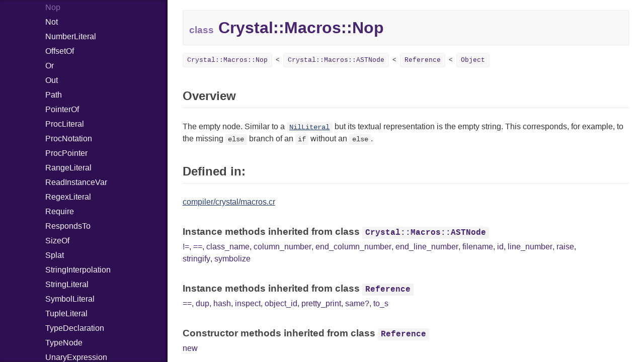

--- FILE ---
content_type: text/html
request_url: https://crystal-lang.org/api/0.31.1/Crystal/Macros/Nop.html
body_size: 14015
content:
<!DOCTYPE html>
<html lang="en">
<head>
  <meta charset="utf-8">
<meta http-equiv="X-UA-Compatible" content="IE=edge">
<meta name="generator" content="Crystal Docs 0.30.1">

  <link rel="canonical" href="https://crystal-lang.org/api/latest/Crystal/Macros/Nop.html">

<link href="../../css/style.css" rel="stylesheet" type="text/css">

<script type="text/javascript" src="../../js/doc.js"></script>
<script type="text/javascript">
  CrystalDoc.base_path = "../../";
</script>

  <meta id="repository-name" content="github.com/crystal-lang/crystal">
  <title>Crystal::Macros::Nop - github.com/crystal-lang/crystal</title>
</head>
<body>

<div class="sidebar">
  <div class="sidebar-header">
    <div class="search-box">
      <input type="search" class="search-input" placeholder="Search..." spellcheck="false" aria-label="Search">
    </div>

    <div class="repository-links">
      <a href="../../index.html">README</a>
    </div>
  </div>

  <div class="search-results" class="hidden">
    <ul class="search-list"></ul>
  </div>

  <div class="types-list">
    <ul>
  
  <li class=" " data-id="github.com/crystal-lang/crystal/toplevel" data-name="top level namespace">
      <a href="../../toplevel.html">Top Level Namespace</a>
      
    </li>
  
  <li class=" " data-id="github.com/crystal-lang/crystal/Adler32" data-name="adler32">
      <a href="../../Adler32.html">Adler32</a>
      
    </li>
  
  <li class=" " data-id="github.com/crystal-lang/crystal/ArgumentError" data-name="argumenterror">
      <a href="../../ArgumentError.html">ArgumentError</a>
      
    </li>
  
  <li class=" " data-id="github.com/crystal-lang/crystal/Array" data-name="array(t)">
      <a href="../../Array.html">Array</a>
      
    </li>
  
  <li class="parent " data-id="github.com/crystal-lang/crystal/Atomic" data-name="atomic(t)">
      <a href="../../Atomic.html">Atomic</a>
      
        <ul>
  
  <li class=" " data-id="github.com/crystal-lang/crystal/Atomic/Flag" data-name="atomic::flag">
      <a href="../../Atomic/Flag.html">Flag</a>
      
    </li>
  
</ul>

      
    </li>
  
  <li class="parent " data-id="github.com/crystal-lang/crystal/Base64" data-name="base64">
      <a href="../../Base64.html">Base64</a>
      
        <ul>
  
  <li class=" " data-id="github.com/crystal-lang/crystal/Base64/Error" data-name="base64::error">
      <a href="../../Base64/Error.html">Error</a>
      
    </li>
  
</ul>

      
    </li>
  
  <li class="parent " data-id="github.com/crystal-lang/crystal/Benchmark" data-name="benchmark">
      <a href="../../Benchmark.html">Benchmark</a>
      
        <ul>
  
  <li class="parent " data-id="github.com/crystal-lang/crystal/Benchmark/BM" data-name="benchmark::bm">
      <a href="../../Benchmark/BM.html">BM</a>
      
        <ul>
  
  <li class=" " data-id="github.com/crystal-lang/crystal/Benchmark/BM/Job" data-name="benchmark::bm::job">
      <a href="../../Benchmark/BM/Job.html">Job</a>
      
    </li>
  
  <li class=" " data-id="github.com/crystal-lang/crystal/Benchmark/BM/Tms" data-name="benchmark::bm::tms">
      <a href="../../Benchmark/BM/Tms.html">Tms</a>
      
    </li>
  
</ul>

      
    </li>
  
  <li class="parent " data-id="github.com/crystal-lang/crystal/Benchmark/IPS" data-name="benchmark::ips">
      <a href="../../Benchmark/IPS.html">IPS</a>
      
        <ul>
  
  <li class=" " data-id="github.com/crystal-lang/crystal/Benchmark/IPS/Entry" data-name="benchmark::ips::entry">
      <a href="../../Benchmark/IPS/Entry.html">Entry</a>
      
    </li>
  
  <li class=" " data-id="github.com/crystal-lang/crystal/Benchmark/IPS/Job" data-name="benchmark::ips::job">
      <a href="../../Benchmark/IPS/Job.html">Job</a>
      
    </li>
  
</ul>

      
    </li>
  
</ul>

      
    </li>
  
  <li class=" " data-id="github.com/crystal-lang/crystal/BigDecimal" data-name="bigdecimal">
      <a href="../../BigDecimal.html">BigDecimal</a>
      
    </li>
  
  <li class=" " data-id="github.com/crystal-lang/crystal/BigFloat" data-name="bigfloat">
      <a href="../../BigFloat.html">BigFloat</a>
      
    </li>
  
  <li class=" " data-id="github.com/crystal-lang/crystal/BigInt" data-name="bigint">
      <a href="../../BigInt.html">BigInt</a>
      
    </li>
  
  <li class=" " data-id="github.com/crystal-lang/crystal/BigRational" data-name="bigrational">
      <a href="../../BigRational.html">BigRational</a>
      
    </li>
  
  <li class=" " data-id="github.com/crystal-lang/crystal/BitArray" data-name="bitarray">
      <a href="../../BitArray.html">BitArray</a>
      
    </li>
  
  <li class=" " data-id="github.com/crystal-lang/crystal/Bool" data-name="bool">
      <a href="../../Bool.html">Bool</a>
      
    </li>
  
  <li class=" " data-id="github.com/crystal-lang/crystal/Box" data-name="box(t)">
      <a href="../../Box.html">Box</a>
      
    </li>
  
  <li class=" " data-id="github.com/crystal-lang/crystal/Bytes" data-name="bytes">
      <a href="../../Bytes.html">Bytes</a>
      
    </li>
  
  <li class="parent " data-id="github.com/crystal-lang/crystal/Channel" data-name="channel(t)">
      <a href="../../Channel.html">Channel</a>
      
        <ul>
  
  <li class=" " data-id="github.com/crystal-lang/crystal/Channel/ClosedError" data-name="channel::closederror">
      <a href="../../Channel/ClosedError.html">ClosedError</a>
      
    </li>
  
  <li class=" " data-id="github.com/crystal-lang/crystal/Channel/DeliveryState" data-name="channel::deliverystate">
      <a href="../../Channel/DeliveryState.html">DeliveryState</a>
      
    </li>
  
  <li class=" " data-id="github.com/crystal-lang/crystal/Channel/NotReady" data-name="channel::notready">
      <a href="../../Channel/NotReady.html">NotReady</a>
      
    </li>
  
  <li class=" " data-id="github.com/crystal-lang/crystal/Channel/Receiver" data-name="channel::receiver(t)">
      <a href="../../Channel/Receiver.html">Receiver</a>
      
    </li>
  
  <li class=" " data-id="github.com/crystal-lang/crystal/Channel/SelectAction" data-name="channel::selectaction(s)">
      <a href="../../Channel/SelectAction.html">SelectAction</a>
      
    </li>
  
  <li class=" " data-id="github.com/crystal-lang/crystal/Channel/SelectState" data-name="channel::selectstate">
      <a href="../../Channel/SelectState.html">SelectState</a>
      
    </li>
  
  <li class=" " data-id="github.com/crystal-lang/crystal/Channel/Sender" data-name="channel::sender(t)">
      <a href="../../Channel/Sender.html">Sender</a>
      
    </li>
  
</ul>

      
    </li>
  
  <li class="parent " data-id="github.com/crystal-lang/crystal/Char" data-name="char">
      <a href="../../Char.html">Char</a>
      
        <ul>
  
  <li class=" " data-id="github.com/crystal-lang/crystal/Char/Reader" data-name="char::reader">
      <a href="../../Char/Reader.html">Reader</a>
      
    </li>
  
</ul>

      
    </li>
  
  <li class=" " data-id="github.com/crystal-lang/crystal/Class" data-name="class">
      <a href="../../Class.html">Class</a>
      
    </li>
  
  <li class="parent " data-id="github.com/crystal-lang/crystal/Colorize" data-name="colorize">
      <a href="../../Colorize.html">Colorize</a>
      
        <ul>
  
  <li class=" " data-id="github.com/crystal-lang/crystal/Colorize/Color" data-name="colorize::color">
      <a href="../../Colorize/Color.html">Color</a>
      
    </li>
  
  <li class=" " data-id="github.com/crystal-lang/crystal/Colorize/Color256" data-name="colorize::color256">
      <a href="../../Colorize/Color256.html">Color256</a>
      
    </li>
  
  <li class=" " data-id="github.com/crystal-lang/crystal/Colorize/ColorANSI" data-name="colorize::coloransi">
      <a href="../../Colorize/ColorANSI.html">ColorANSI</a>
      
    </li>
  
  <li class=" " data-id="github.com/crystal-lang/crystal/Colorize/ColorRGB" data-name="colorize::colorrgb">
      <a href="../../Colorize/ColorRGB.html">ColorRGB</a>
      
    </li>
  
  <li class=" " data-id="github.com/crystal-lang/crystal/Colorize/Object" data-name="colorize::object(t)">
      <a href="../../Colorize/Object.html">Object</a>
      
    </li>
  
  <li class=" " data-id="github.com/crystal-lang/crystal/Colorize/ObjectExtensions" data-name="colorize::objectextensions">
      <a href="../../Colorize/ObjectExtensions.html">ObjectExtensions</a>
      
    </li>
  
</ul>

      
    </li>
  
  <li class=" " data-id="github.com/crystal-lang/crystal/Comparable" data-name="comparable(t)">
      <a href="../../Comparable.html">Comparable</a>
      
    </li>
  
  <li class=" " data-id="github.com/crystal-lang/crystal/Complex" data-name="complex">
      <a href="../../Complex.html">Complex</a>
      
    </li>
  
  <li class="parent " data-id="github.com/crystal-lang/crystal/Concurrent" data-name="concurrent">
      <a href="../../Concurrent.html">Concurrent</a>
      
        <ul>
  
  <li class=" " data-id="github.com/crystal-lang/crystal/Concurrent/CanceledError" data-name="concurrent::cancelederror">
      <a href="../../Concurrent/CanceledError.html">CanceledError</a>
      
    </li>
  
</ul>

      
    </li>
  
  <li class=" " data-id="github.com/crystal-lang/crystal/ConcurrentExecutionException" data-name="concurrentexecutionexception">
      <a href="../../ConcurrentExecutionException.html">ConcurrentExecutionException</a>
      
    </li>
  
  <li class=" " data-id="github.com/crystal-lang/crystal/CRC32" data-name="crc32">
      <a href="../../CRC32.html">CRC32</a>
      
    </li>
  
  <li class="parent " data-id="github.com/crystal-lang/crystal/Crypto" data-name="crypto">
      <a href="../../Crypto.html">Crypto</a>
      
        <ul>
  
  <li class="parent " data-id="github.com/crystal-lang/crystal/Crypto/Bcrypt" data-name="crypto::bcrypt">
      <a href="../../Crypto/Bcrypt.html">Bcrypt</a>
      
        <ul>
  
  <li class=" " data-id="github.com/crystal-lang/crystal/Crypto/Bcrypt/Error" data-name="crypto::bcrypt::error">
      <a href="../../Crypto/Bcrypt/Error.html">Error</a>
      
    </li>
  
  <li class=" " data-id="github.com/crystal-lang/crystal/Crypto/Bcrypt/Password" data-name="crypto::bcrypt::password">
      <a href="../../Crypto/Bcrypt/Password.html">Password</a>
      
    </li>
  
</ul>

      
    </li>
  
  <li class=" " data-id="github.com/crystal-lang/crystal/Crypto/Blowfish" data-name="crypto::blowfish">
      <a href="../../Crypto/Blowfish.html">Blowfish</a>
      
    </li>
  
  <li class=" " data-id="github.com/crystal-lang/crystal/Crypto/Subtle" data-name="crypto::subtle">
      <a href="../../Crypto/Subtle.html">Subtle</a>
      
    </li>
  
</ul>

      
    </li>
  
  <li class="parent open current" data-id="github.com/crystal-lang/crystal/Crystal" data-name="crystal">
      <a href="../../Crystal.html">Crystal</a>
      
        <ul>
  
  <li class=" " data-id="github.com/crystal-lang/crystal/Crystal/EventLoop" data-name="crystal::eventloop">
      <a href="../../Crystal/EventLoop.html">EventLoop</a>
      
    </li>
  
  <li class="parent open current" data-id="github.com/crystal-lang/crystal/Crystal/Macros" data-name="crystal::macros">
      <a href="../../Crystal/Macros.html">Macros</a>
      
        <ul>
  
  <li class=" " data-id="github.com/crystal-lang/crystal/Crystal/Macros/And" data-name="crystal::macros::and">
      <a href="../../Crystal/Macros/And.html">And</a>
      
    </li>
  
  <li class=" " data-id="github.com/crystal-lang/crystal/Crystal/Macros/Annotation" data-name="crystal::macros::annotation">
      <a href="../../Crystal/Macros/Annotation.html">Annotation</a>
      
    </li>
  
  <li class=" " data-id="github.com/crystal-lang/crystal/Crystal/Macros/Arg" data-name="crystal::macros::arg">
      <a href="../../Crystal/Macros/Arg.html">Arg</a>
      
    </li>
  
  <li class=" " data-id="github.com/crystal-lang/crystal/Crystal/Macros/ArrayLiteral" data-name="crystal::macros::arrayliteral">
      <a href="../../Crystal/Macros/ArrayLiteral.html">ArrayLiteral</a>
      
    </li>
  
  <li class=" " data-id="github.com/crystal-lang/crystal/Crystal/Macros/Assign" data-name="crystal::macros::assign">
      <a href="../../Crystal/Macros/Assign.html">Assign</a>
      
    </li>
  
  <li class=" " data-id="github.com/crystal-lang/crystal/Crystal/Macros/ASTNode" data-name="crystal::macros::astnode">
      <a href="../../Crystal/Macros/ASTNode.html">ASTNode</a>
      
    </li>
  
  <li class=" " data-id="github.com/crystal-lang/crystal/Crystal/Macros/BinaryOp" data-name="crystal::macros::binaryop">
      <a href="../../Crystal/Macros/BinaryOp.html">BinaryOp</a>
      
    </li>
  
  <li class=" " data-id="github.com/crystal-lang/crystal/Crystal/Macros/Block" data-name="crystal::macros::block">
      <a href="../../Crystal/Macros/Block.html">Block</a>
      
    </li>
  
  <li class=" " data-id="github.com/crystal-lang/crystal/Crystal/Macros/BoolLiteral" data-name="crystal::macros::boolliteral">
      <a href="../../Crystal/Macros/BoolLiteral.html">BoolLiteral</a>
      
    </li>
  
  <li class=" " data-id="github.com/crystal-lang/crystal/Crystal/Macros/Call" data-name="crystal::macros::call">
      <a href="../../Crystal/Macros/Call.html">Call</a>
      
    </li>
  
  <li class=" " data-id="github.com/crystal-lang/crystal/Crystal/Macros/Case" data-name="crystal::macros::case">
      <a href="../../Crystal/Macros/Case.html">Case</a>
      
    </li>
  
  <li class=" " data-id="github.com/crystal-lang/crystal/Crystal/Macros/Cast" data-name="crystal::macros::cast">
      <a href="../../Crystal/Macros/Cast.html">Cast</a>
      
    </li>
  
  <li class=" " data-id="github.com/crystal-lang/crystal/Crystal/Macros/CharLiteral" data-name="crystal::macros::charliteral">
      <a href="../../Crystal/Macros/CharLiteral.html">CharLiteral</a>
      
    </li>
  
  <li class=" " data-id="github.com/crystal-lang/crystal/Crystal/Macros/ClassDef" data-name="crystal::macros::classdef">
      <a href="../../Crystal/Macros/ClassDef.html">ClassDef</a>
      
    </li>
  
  <li class=" " data-id="github.com/crystal-lang/crystal/Crystal/Macros/ClassVar" data-name="crystal::macros::classvar">
      <a href="../../Crystal/Macros/ClassVar.html">ClassVar</a>
      
    </li>
  
  <li class=" " data-id="github.com/crystal-lang/crystal/Crystal/Macros/Def" data-name="crystal::macros::def">
      <a href="../../Crystal/Macros/Def.html">Def</a>
      
    </li>
  
  <li class=" " data-id="github.com/crystal-lang/crystal/Crystal/Macros/Expressions" data-name="crystal::macros::expressions">
      <a href="../../Crystal/Macros/Expressions.html">Expressions</a>
      
    </li>
  
  <li class=" " data-id="github.com/crystal-lang/crystal/Crystal/Macros/Generic" data-name="crystal::macros::generic">
      <a href="../../Crystal/Macros/Generic.html">Generic</a>
      
    </li>
  
  <li class=" " data-id="github.com/crystal-lang/crystal/Crystal/Macros/Global" data-name="crystal::macros::global">
      <a href="../../Crystal/Macros/Global.html">Global</a>
      
    </li>
  
  <li class=" " data-id="github.com/crystal-lang/crystal/Crystal/Macros/HashLiteral" data-name="crystal::macros::hashliteral">
      <a href="../../Crystal/Macros/HashLiteral.html">HashLiteral</a>
      
    </li>
  
  <li class=" " data-id="github.com/crystal-lang/crystal/Crystal/Macros/If" data-name="crystal::macros::if">
      <a href="../../Crystal/Macros/If.html">If</a>
      
    </li>
  
  <li class=" " data-id="github.com/crystal-lang/crystal/Crystal/Macros/ImplicitObj" data-name="crystal::macros::implicitobj">
      <a href="../../Crystal/Macros/ImplicitObj.html">ImplicitObj</a>
      
    </li>
  
  <li class=" " data-id="github.com/crystal-lang/crystal/Crystal/Macros/InstanceSizeOf" data-name="crystal::macros::instancesizeof">
      <a href="../../Crystal/Macros/InstanceSizeOf.html">InstanceSizeOf</a>
      
    </li>
  
  <li class=" " data-id="github.com/crystal-lang/crystal/Crystal/Macros/InstanceVar" data-name="crystal::macros::instancevar">
      <a href="../../Crystal/Macros/InstanceVar.html">InstanceVar</a>
      
    </li>
  
  <li class=" " data-id="github.com/crystal-lang/crystal/Crystal/Macros/IsA" data-name="crystal::macros::isa">
      <a href="../../Crystal/Macros/IsA.html">IsA</a>
      
    </li>
  
  <li class=" " data-id="github.com/crystal-lang/crystal/Crystal/Macros/Macro" data-name="crystal::macros::macro">
      <a href="../../Crystal/Macros/Macro.html">Macro</a>
      
    </li>
  
  <li class=" " data-id="github.com/crystal-lang/crystal/Crystal/Macros/MacroId" data-name="crystal::macros::macroid">
      <a href="../../Crystal/Macros/MacroId.html">MacroId</a>
      
    </li>
  
  <li class=" " data-id="github.com/crystal-lang/crystal/Crystal/Macros/MetaVar" data-name="crystal::macros::metavar">
      <a href="../../Crystal/Macros/MetaVar.html">MetaVar</a>
      
    </li>
  
  <li class=" " data-id="github.com/crystal-lang/crystal/Crystal/Macros/MultiAssign" data-name="crystal::macros::multiassign">
      <a href="../../Crystal/Macros/MultiAssign.html">MultiAssign</a>
      
    </li>
  
  <li class=" " data-id="github.com/crystal-lang/crystal/Crystal/Macros/NamedArgument" data-name="crystal::macros::namedargument">
      <a href="../../Crystal/Macros/NamedArgument.html">NamedArgument</a>
      
    </li>
  
  <li class=" " data-id="github.com/crystal-lang/crystal/Crystal/Macros/NamedTupleLiteral" data-name="crystal::macros::namedtupleliteral">
      <a href="../../Crystal/Macros/NamedTupleLiteral.html">NamedTupleLiteral</a>
      
    </li>
  
  <li class=" " data-id="github.com/crystal-lang/crystal/Crystal/Macros/NilableCast" data-name="crystal::macros::nilablecast">
      <a href="../../Crystal/Macros/NilableCast.html">NilableCast</a>
      
    </li>
  
  <li class=" " data-id="github.com/crystal-lang/crystal/Crystal/Macros/NilLiteral" data-name="crystal::macros::nilliteral">
      <a href="../../Crystal/Macros/NilLiteral.html">NilLiteral</a>
      
    </li>
  
  <li class=" current" data-id="github.com/crystal-lang/crystal/Crystal/Macros/Nop" data-name="crystal::macros::nop">
      <a href="../../Crystal/Macros/Nop.html">Nop</a>
      
    </li>
  
  <li class=" " data-id="github.com/crystal-lang/crystal/Crystal/Macros/Not" data-name="crystal::macros::not">
      <a href="../../Crystal/Macros/Not.html">Not</a>
      
    </li>
  
  <li class=" " data-id="github.com/crystal-lang/crystal/Crystal/Macros/NumberLiteral" data-name="crystal::macros::numberliteral">
      <a href="../../Crystal/Macros/NumberLiteral.html">NumberLiteral</a>
      
    </li>
  
  <li class=" " data-id="github.com/crystal-lang/crystal/Crystal/Macros/OffsetOf" data-name="crystal::macros::offsetof">
      <a href="../../Crystal/Macros/OffsetOf.html">OffsetOf</a>
      
    </li>
  
  <li class=" " data-id="github.com/crystal-lang/crystal/Crystal/Macros/Or" data-name="crystal::macros::or">
      <a href="../../Crystal/Macros/Or.html">Or</a>
      
    </li>
  
  <li class=" " data-id="github.com/crystal-lang/crystal/Crystal/Macros/Out" data-name="crystal::macros::out">
      <a href="../../Crystal/Macros/Out.html">Out</a>
      
    </li>
  
  <li class=" " data-id="github.com/crystal-lang/crystal/Crystal/Macros/Path" data-name="crystal::macros::path">
      <a href="../../Crystal/Macros/Path.html">Path</a>
      
    </li>
  
  <li class=" " data-id="github.com/crystal-lang/crystal/Crystal/Macros/PointerOf" data-name="crystal::macros::pointerof">
      <a href="../../Crystal/Macros/PointerOf.html">PointerOf</a>
      
    </li>
  
  <li class=" " data-id="github.com/crystal-lang/crystal/Crystal/Macros/ProcLiteral" data-name="crystal::macros::procliteral">
      <a href="../../Crystal/Macros/ProcLiteral.html">ProcLiteral</a>
      
    </li>
  
  <li class=" " data-id="github.com/crystal-lang/crystal/Crystal/Macros/ProcNotation" data-name="crystal::macros::procnotation">
      <a href="../../Crystal/Macros/ProcNotation.html">ProcNotation</a>
      
    </li>
  
  <li class=" " data-id="github.com/crystal-lang/crystal/Crystal/Macros/ProcPointer" data-name="crystal::macros::procpointer">
      <a href="../../Crystal/Macros/ProcPointer.html">ProcPointer</a>
      
    </li>
  
  <li class=" " data-id="github.com/crystal-lang/crystal/Crystal/Macros/RangeLiteral" data-name="crystal::macros::rangeliteral">
      <a href="../../Crystal/Macros/RangeLiteral.html">RangeLiteral</a>
      
    </li>
  
  <li class=" " data-id="github.com/crystal-lang/crystal/Crystal/Macros/ReadInstanceVar" data-name="crystal::macros::readinstancevar">
      <a href="../../Crystal/Macros/ReadInstanceVar.html">ReadInstanceVar</a>
      
    </li>
  
  <li class=" " data-id="github.com/crystal-lang/crystal/Crystal/Macros/RegexLiteral" data-name="crystal::macros::regexliteral">
      <a href="../../Crystal/Macros/RegexLiteral.html">RegexLiteral</a>
      
    </li>
  
  <li class=" " data-id="github.com/crystal-lang/crystal/Crystal/Macros/Require" data-name="crystal::macros::require">
      <a href="../../Crystal/Macros/Require.html">Require</a>
      
    </li>
  
  <li class=" " data-id="github.com/crystal-lang/crystal/Crystal/Macros/RespondsTo" data-name="crystal::macros::respondsto">
      <a href="../../Crystal/Macros/RespondsTo.html">RespondsTo</a>
      
    </li>
  
  <li class=" " data-id="github.com/crystal-lang/crystal/Crystal/Macros/SizeOf" data-name="crystal::macros::sizeof">
      <a href="../../Crystal/Macros/SizeOf.html">SizeOf</a>
      
    </li>
  
  <li class=" " data-id="github.com/crystal-lang/crystal/Crystal/Macros/Splat" data-name="crystal::macros::splat">
      <a href="../../Crystal/Macros/Splat.html">Splat</a>
      
    </li>
  
  <li class=" " data-id="github.com/crystal-lang/crystal/Crystal/Macros/StringInterpolation" data-name="crystal::macros::stringinterpolation">
      <a href="../../Crystal/Macros/StringInterpolation.html">StringInterpolation</a>
      
    </li>
  
  <li class=" " data-id="github.com/crystal-lang/crystal/Crystal/Macros/StringLiteral" data-name="crystal::macros::stringliteral">
      <a href="../../Crystal/Macros/StringLiteral.html">StringLiteral</a>
      
    </li>
  
  <li class=" " data-id="github.com/crystal-lang/crystal/Crystal/Macros/SymbolLiteral" data-name="crystal::macros::symbolliteral">
      <a href="../../Crystal/Macros/SymbolLiteral.html">SymbolLiteral</a>
      
    </li>
  
  <li class=" " data-id="github.com/crystal-lang/crystal/Crystal/Macros/TupleLiteral" data-name="crystal::macros::tupleliteral">
      <a href="../../Crystal/Macros/TupleLiteral.html">TupleLiteral</a>
      
    </li>
  
  <li class=" " data-id="github.com/crystal-lang/crystal/Crystal/Macros/TypeDeclaration" data-name="crystal::macros::typedeclaration">
      <a href="../../Crystal/Macros/TypeDeclaration.html">TypeDeclaration</a>
      
    </li>
  
  <li class=" " data-id="github.com/crystal-lang/crystal/Crystal/Macros/TypeNode" data-name="crystal::macros::typenode">
      <a href="../../Crystal/Macros/TypeNode.html">TypeNode</a>
      
    </li>
  
  <li class=" " data-id="github.com/crystal-lang/crystal/Crystal/Macros/UnaryExpression" data-name="crystal::macros::unaryexpression">
      <a href="../../Crystal/Macros/UnaryExpression.html">UnaryExpression</a>
      
    </li>
  
  <li class=" " data-id="github.com/crystal-lang/crystal/Crystal/Macros/UninitializedVar" data-name="crystal::macros::uninitializedvar">
      <a href="../../Crystal/Macros/UninitializedVar.html">UninitializedVar</a>
      
    </li>
  
  <li class=" " data-id="github.com/crystal-lang/crystal/Crystal/Macros/Union" data-name="crystal::macros::union">
      <a href="../../Crystal/Macros/Union.html">Union</a>
      
    </li>
  
  <li class=" " data-id="github.com/crystal-lang/crystal/Crystal/Macros/Var" data-name="crystal::macros::var">
      <a href="../../Crystal/Macros/Var.html">Var</a>
      
    </li>
  
  <li class=" " data-id="github.com/crystal-lang/crystal/Crystal/Macros/VisibilityModifier" data-name="crystal::macros::visibilitymodifier">
      <a href="../../Crystal/Macros/VisibilityModifier.html">VisibilityModifier</a>
      
    </li>
  
  <li class=" " data-id="github.com/crystal-lang/crystal/Crystal/Macros/When" data-name="crystal::macros::when">
      <a href="../../Crystal/Macros/When.html">When</a>
      
    </li>
  
  <li class=" " data-id="github.com/crystal-lang/crystal/Crystal/Macros/While" data-name="crystal::macros::while">
      <a href="../../Crystal/Macros/While.html">While</a>
      
    </li>
  
</ul>

      
    </li>
  
</ul>

      
    </li>
  
  <li class="parent " data-id="github.com/crystal-lang/crystal/CSV" data-name="csv">
      <a href="../../CSV.html">CSV</a>
      
        <ul>
  
  <li class="parent " data-id="github.com/crystal-lang/crystal/CSV/Builder" data-name="csv::builder">
      <a href="../../CSV/Builder.html">Builder</a>
      
        <ul>
  
  <li class=" " data-id="github.com/crystal-lang/crystal/CSV/Builder/Quoting" data-name="csv::builder::quoting">
      <a href="../../CSV/Builder/Quoting.html">Quoting</a>
      
    </li>
  
  <li class=" " data-id="github.com/crystal-lang/crystal/CSV/Builder/Row" data-name="csv::builder::row">
      <a href="../../CSV/Builder/Row.html">Row</a>
      
    </li>
  
</ul>

      
    </li>
  
  <li class=" " data-id="github.com/crystal-lang/crystal/CSV/Error" data-name="csv::error">
      <a href="../../CSV/Error.html">Error</a>
      
    </li>
  
  <li class=" " data-id="github.com/crystal-lang/crystal/CSV/Lexer" data-name="csv::lexer">
      <a href="../../CSV/Lexer.html">Lexer</a>
      
    </li>
  
  <li class=" " data-id="github.com/crystal-lang/crystal/CSV/MalformedCSVError" data-name="csv::malformedcsverror">
      <a href="../../CSV/MalformedCSVError.html">MalformedCSVError</a>
      
    </li>
  
  <li class=" " data-id="github.com/crystal-lang/crystal/CSV/Parser" data-name="csv::parser">
      <a href="../../CSV/Parser.html">Parser</a>
      
    </li>
  
  <li class=" " data-id="github.com/crystal-lang/crystal/CSV/Row" data-name="csv::row">
      <a href="../../CSV/Row.html">Row</a>
      
    </li>
  
  <li class="parent " data-id="github.com/crystal-lang/crystal/CSV/Token" data-name="csv::token">
      <a href="../../CSV/Token.html">Token</a>
      
        <ul>
  
  <li class=" " data-id="github.com/crystal-lang/crystal/CSV/Token/Kind" data-name="csv::token::kind">
      <a href="../../CSV/Token/Kind.html">Kind</a>
      
    </li>
  
</ul>

      
    </li>
  
</ul>

      
    </li>
  
  <li class="parent " data-id="github.com/crystal-lang/crystal/Debug" data-name="debug">
      <a href="../../Debug.html">Debug</a>
      
        <ul>
  
  <li class="parent " data-id="github.com/crystal-lang/crystal/Debug/DWARF" data-name="debug::dwarf">
      <a href="../../Debug/DWARF.html">DWARF</a>
      
        <ul>
  
  <li class="parent " data-id="github.com/crystal-lang/crystal/Debug/DWARF/Abbrev" data-name="debug::dwarf::abbrev">
      <a href="../../Debug/DWARF/Abbrev.html">Abbrev</a>
      
        <ul>
  
  <li class=" " data-id="github.com/crystal-lang/crystal/Debug/DWARF/Abbrev/Attribute" data-name="debug::dwarf::abbrev::attribute">
      <a href="../../Debug/DWARF/Abbrev/Attribute.html">Attribute</a>
      
    </li>
  
</ul>

      
    </li>
  
  <li class=" " data-id="github.com/crystal-lang/crystal/Debug/DWARF/AT" data-name="debug::dwarf::at">
      <a href="../../Debug/DWARF/AT.html">AT</a>
      
    </li>
  
  <li class=" " data-id="github.com/crystal-lang/crystal/Debug/DWARF/FORM" data-name="debug::dwarf::form">
      <a href="../../Debug/DWARF/FORM.html">FORM</a>
      
    </li>
  
  <li class="parent " data-id="github.com/crystal-lang/crystal/Debug/DWARF/Info" data-name="debug::dwarf::info">
      <a href="../../Debug/DWARF/Info.html">Info</a>
      
        <ul>
  
  <li class=" " data-id="github.com/crystal-lang/crystal/Debug/DWARF/Info/Value" data-name="debug::dwarf::info::value">
      <a href="../../Debug/DWARF/Info/Value.html">Value</a>
      
    </li>
  
</ul>

      
    </li>
  
  <li class="parent " data-id="github.com/crystal-lang/crystal/Debug/DWARF/LineNumbers" data-name="debug::dwarf::linenumbers">
      <a href="../../Debug/DWARF/LineNumbers.html">LineNumbers</a>
      
        <ul>
  
  <li class=" " data-id="github.com/crystal-lang/crystal/Debug/DWARF/LineNumbers/Register" data-name="debug::dwarf::linenumbers::register">
      <a href="../../Debug/DWARF/LineNumbers/Register.html">Register</a>
      
    </li>
  
  <li class=" " data-id="github.com/crystal-lang/crystal/Debug/DWARF/LineNumbers/Row" data-name="debug::dwarf::linenumbers::row">
      <a href="../../Debug/DWARF/LineNumbers/Row.html">Row</a>
      
    </li>
  
  <li class=" " data-id="github.com/crystal-lang/crystal/Debug/DWARF/LineNumbers/Sequence" data-name="debug::dwarf::linenumbers::sequence">
      <a href="../../Debug/DWARF/LineNumbers/Sequence.html">Sequence</a>
      
    </li>
  
</ul>

      
    </li>
  
  <li class=" " data-id="github.com/crystal-lang/crystal/Debug/DWARF/LNE" data-name="debug::dwarf::lne">
      <a href="../../Debug/DWARF/LNE.html">LNE</a>
      
    </li>
  
  <li class=" " data-id="github.com/crystal-lang/crystal/Debug/DWARF/LNS" data-name="debug::dwarf::lns">
      <a href="../../Debug/DWARF/LNS.html">LNS</a>
      
    </li>
  
  <li class=" " data-id="github.com/crystal-lang/crystal/Debug/DWARF/Strings" data-name="debug::dwarf::strings">
      <a href="../../Debug/DWARF/Strings.html">Strings</a>
      
    </li>
  
  <li class=" " data-id="github.com/crystal-lang/crystal/Debug/DWARF/TAG" data-name="debug::dwarf::tag">
      <a href="../../Debug/DWARF/TAG.html">TAG</a>
      
    </li>
  
</ul>

      
    </li>
  
  <li class="parent " data-id="github.com/crystal-lang/crystal/Debug/ELF" data-name="debug::elf">
      <a href="../../Debug/ELF.html">ELF</a>
      
        <ul>
  
  <li class=" " data-id="github.com/crystal-lang/crystal/Debug/ELF/Endianness" data-name="debug::elf::endianness">
      <a href="../../Debug/ELF/Endianness.html">Endianness</a>
      
    </li>
  
  <li class=" " data-id="github.com/crystal-lang/crystal/Debug/ELF/Error" data-name="debug::elf::error">
      <a href="../../Debug/ELF/Error.html">Error</a>
      
    </li>
  
  <li class=" " data-id="github.com/crystal-lang/crystal/Debug/ELF/Ident" data-name="debug::elf::ident">
      <a href="../../Debug/ELF/Ident.html">Ident</a>
      
    </li>
  
  <li class=" " data-id="github.com/crystal-lang/crystal/Debug/ELF/Klass" data-name="debug::elf::klass">
      <a href="../../Debug/ELF/Klass.html">Klass</a>
      
    </li>
  
  <li class=" " data-id="github.com/crystal-lang/crystal/Debug/ELF/Machine" data-name="debug::elf::machine">
      <a href="../../Debug/ELF/Machine.html">Machine</a>
      
    </li>
  
  <li class=" " data-id="github.com/crystal-lang/crystal/Debug/ELF/OSABI" data-name="debug::elf::osabi">
      <a href="../../Debug/ELF/OSABI.html">OSABI</a>
      
    </li>
  
  <li class="parent " data-id="github.com/crystal-lang/crystal/Debug/ELF/SectionHeader" data-name="debug::elf::sectionheader">
      <a href="../../Debug/ELF/SectionHeader.html">SectionHeader</a>
      
        <ul>
  
  <li class=" " data-id="github.com/crystal-lang/crystal/Debug/ELF/SectionHeader/Flags" data-name="debug::elf::sectionheader::flags">
      <a href="../../Debug/ELF/SectionHeader/Flags.html">Flags</a>
      
    </li>
  
  <li class=" " data-id="github.com/crystal-lang/crystal/Debug/ELF/SectionHeader/Type" data-name="debug::elf::sectionheader::type">
      <a href="../../Debug/ELF/SectionHeader/Type.html">Type</a>
      
    </li>
  
</ul>

      
    </li>
  
  <li class=" " data-id="github.com/crystal-lang/crystal/Debug/ELF/Type" data-name="debug::elf::type">
      <a href="../../Debug/ELF/Type.html">Type</a>
      
    </li>
  
</ul>

      
    </li>
  
</ul>

      
    </li>
  
  <li class=" " data-id="github.com/crystal-lang/crystal/Deprecated" data-name="deprecated">
      <a href="../../Deprecated.html">Deprecated</a>
      
    </li>
  
  <li class=" " data-id="github.com/crystal-lang/crystal/Deque" data-name="deque(t)">
      <a href="../../Deque.html">Deque</a>
      
    </li>
  
  <li class="parent " data-id="github.com/crystal-lang/crystal/Digest" data-name="digest">
      <a href="../../Digest.html">Digest</a>
      
        <ul>
  
  <li class=" " data-id="github.com/crystal-lang/crystal/Digest/Base" data-name="digest::base">
      <a href="../../Digest/Base.html">Base</a>
      
    </li>
  
  <li class=" " data-id="github.com/crystal-lang/crystal/Digest/MD5" data-name="digest::md5">
      <a href="../../Digest/MD5.html">MD5</a>
      
    </li>
  
  <li class=" " data-id="github.com/crystal-lang/crystal/Digest/SHA1" data-name="digest::sha1">
      <a href="../../Digest/SHA1.html">SHA1</a>
      
    </li>
  
</ul>

      
    </li>
  
  <li class=" " data-id="github.com/crystal-lang/crystal/Dir" data-name="dir">
      <a href="../../Dir.html">Dir</a>
      
    </li>
  
  <li class=" " data-id="github.com/crystal-lang/crystal/DivisionByZeroError" data-name="divisionbyzeroerror">
      <a href="../../DivisionByZeroError.html">DivisionByZeroError</a>
      
    </li>
  
  <li class=" " data-id="github.com/crystal-lang/crystal/DL" data-name="dl">
      <a href="../../DL.html">DL</a>
      
    </li>
  
  <li class=" " data-id="github.com/crystal-lang/crystal/ECR" data-name="ecr">
      <a href="../../ECR.html">ECR</a>
      
    </li>
  
  <li class=" " data-id="github.com/crystal-lang/crystal/Enum" data-name="enum">
      <a href="../../Enum.html">Enum</a>
      
    </li>
  
  <li class="parent " data-id="github.com/crystal-lang/crystal/Enumerable" data-name="enumerable(t)">
      <a href="../../Enumerable.html">Enumerable</a>
      
        <ul>
  
  <li class="parent " data-id="github.com/crystal-lang/crystal/Enumerable/Chunk" data-name="enumerable::chunk">
      <a href="../../Enumerable/Chunk.html">Chunk</a>
      
        <ul>
  
  <li class=" " data-id="github.com/crystal-lang/crystal/Enumerable/Chunk/Alone" data-name="enumerable::chunk::alone">
      <a href="../../Enumerable/Chunk/Alone.html">Alone</a>
      
    </li>
  
  <li class=" " data-id="github.com/crystal-lang/crystal/Enumerable/Chunk/Drop" data-name="enumerable::chunk::drop">
      <a href="../../Enumerable/Chunk/Drop.html">Drop</a>
      
    </li>
  
</ul>

      
    </li>
  
  <li class=" " data-id="github.com/crystal-lang/crystal/Enumerable/EmptyError" data-name="enumerable::emptyerror">
      <a href="../../Enumerable/EmptyError.html">EmptyError</a>
      
    </li>
  
</ul>

      
    </li>
  
  <li class=" " data-id="github.com/crystal-lang/crystal/ENV" data-name="env">
      <a href="../../ENV.html">ENV</a>
      
    </li>
  
  <li class=" " data-id="github.com/crystal-lang/crystal/Errno" data-name="errno">
      <a href="../../Errno.html">Errno</a>
      
    </li>
  
  <li class=" " data-id="github.com/crystal-lang/crystal/Exception" data-name="exception">
      <a href="../../Exception.html">Exception</a>
      
    </li>
  
  <li class="parent " data-id="github.com/crystal-lang/crystal/Fiber" data-name="fiber">
      <a href="../../Fiber.html">Fiber</a>
      
        <ul>
  
  <li class=" " data-id="github.com/crystal-lang/crystal/Fiber/Context" data-name="fiber::context">
      <a href="../../Fiber/Context.html">Context</a>
      
    </li>
  
</ul>

      
    </li>
  
  <li class="parent " data-id="github.com/crystal-lang/crystal/File" data-name="file">
      <a href="../../File.html">File</a>
      
        <ul>
  
  <li class=" " data-id="github.com/crystal-lang/crystal/File/BadPatternError" data-name="file::badpatternerror">
      <a href="../../File/BadPatternError.html">BadPatternError</a>
      
    </li>
  
  <li class=" " data-id="github.com/crystal-lang/crystal/File/Flags" data-name="file::flags">
      <a href="../../File/Flags.html">Flags</a>
      
    </li>
  
  <li class=" " data-id="github.com/crystal-lang/crystal/File/Info" data-name="file::info">
      <a href="../../File/Info.html">Info</a>
      
    </li>
  
  <li class=" " data-id="github.com/crystal-lang/crystal/File/Permissions" data-name="file::permissions">
      <a href="../../File/Permissions.html">Permissions</a>
      
    </li>
  
  <li class=" " data-id="github.com/crystal-lang/crystal/File/Type" data-name="file::type">
      <a href="../../File/Type.html">Type</a>
      
    </li>
  
</ul>

      
    </li>
  
  <li class=" " data-id="github.com/crystal-lang/crystal/FileUtils" data-name="fileutils">
      <a href="../../FileUtils.html">FileUtils</a>
      
    </li>
  
  <li class=" " data-id="github.com/crystal-lang/crystal/Flags" data-name="flags">
      <a href="../../Flags.html">Flags</a>
      
    </li>
  
  <li class="parent " data-id="github.com/crystal-lang/crystal/Flate" data-name="flate">
      <a href="../../Flate.html">Flate</a>
      
        <ul>
  
  <li class=" " data-id="github.com/crystal-lang/crystal/Flate/Error" data-name="flate::error">
      <a href="../../Flate/Error.html">Error</a>
      
    </li>
  
  <li class=" " data-id="github.com/crystal-lang/crystal/Flate/Reader" data-name="flate::reader">
      <a href="../../Flate/Reader.html">Reader</a>
      
    </li>
  
  <li class=" " data-id="github.com/crystal-lang/crystal/Flate/Strategy" data-name="flate::strategy">
      <a href="../../Flate/Strategy.html">Strategy</a>
      
    </li>
  
  <li class=" " data-id="github.com/crystal-lang/crystal/Flate/Writer" data-name="flate::writer">
      <a href="../../Flate/Writer.html">Writer</a>
      
    </li>
  
</ul>

      
    </li>
  
  <li class="parent " data-id="github.com/crystal-lang/crystal/Float" data-name="float">
      <a href="../../Float.html">Float</a>
      
        <ul>
  
  <li class=" " data-id="github.com/crystal-lang/crystal/Float/Primitive" data-name="float::primitive">
      <a href="../../Float/Primitive.html">Primitive</a>
      
    </li>
  
</ul>

      
    </li>
  
  <li class=" " data-id="github.com/crystal-lang/crystal/Float32" data-name="float32">
      <a href="../../Float32.html">Float32</a>
      
    </li>
  
  <li class=" " data-id="github.com/crystal-lang/crystal/Float64" data-name="float64">
      <a href="../../Float64.html">Float64</a>
      
    </li>
  
  <li class="parent " data-id="github.com/crystal-lang/crystal/GC" data-name="gc">
      <a href="../../GC.html">GC</a>
      
        <ul>
  
  <li class=" " data-id="github.com/crystal-lang/crystal/GC/Stats" data-name="gc::stats">
      <a href="../../GC/Stats.html">Stats</a>
      
    </li>
  
</ul>

      
    </li>
  
  <li class="parent " data-id="github.com/crystal-lang/crystal/Gzip" data-name="gzip">
      <a href="../../Gzip.html">Gzip</a>
      
        <ul>
  
  <li class=" " data-id="github.com/crystal-lang/crystal/Gzip/Error" data-name="gzip::error">
      <a href="../../Gzip/Error.html">Error</a>
      
    </li>
  
  <li class=" " data-id="github.com/crystal-lang/crystal/Gzip/Header" data-name="gzip::header">
      <a href="../../Gzip/Header.html">Header</a>
      
    </li>
  
  <li class=" " data-id="github.com/crystal-lang/crystal/Gzip/Reader" data-name="gzip::reader">
      <a href="../../Gzip/Reader.html">Reader</a>
      
    </li>
  
  <li class=" " data-id="github.com/crystal-lang/crystal/Gzip/Writer" data-name="gzip::writer">
      <a href="../../Gzip/Writer.html">Writer</a>
      
    </li>
  
</ul>

      
    </li>
  
  <li class="parent " data-id="github.com/crystal-lang/crystal/Hash" data-name="hash(k, v)">
      <a href="../../Hash.html">Hash</a>
      
        <ul>
  
  <li class=" " data-id="github.com/crystal-lang/crystal/Hash/Entry" data-name="hash::entry(k, v)">
      <a href="../../Hash/Entry.html">Entry</a>
      
    </li>
  
</ul>

      
    </li>
  
  <li class=" " data-id="github.com/crystal-lang/crystal/HTML" data-name="html">
      <a href="../../HTML.html">HTML</a>
      
    </li>
  
  <li class="parent " data-id="github.com/crystal-lang/crystal/HTTP" data-name="http">
      <a href="../../HTTP.html">HTTP</a>
      
        <ul>
  
  <li class="parent " data-id="github.com/crystal-lang/crystal/HTTP/Client" data-name="http::client">
      <a href="../../HTTP/Client.html">Client</a>
      
        <ul>
  
  <li class=" " data-id="github.com/crystal-lang/crystal/HTTP/Client/BodyType" data-name="http::client::bodytype">
      <a href="../../HTTP/Client/BodyType.html">BodyType</a>
      
    </li>
  
  <li class=" " data-id="github.com/crystal-lang/crystal/HTTP/Client/Response" data-name="http::client::response">
      <a href="../../HTTP/Client/Response.html">Response</a>
      
    </li>
  
</ul>

      
    </li>
  
  <li class=" " data-id="github.com/crystal-lang/crystal/HTTP/CompressHandler" data-name="http::compresshandler">
      <a href="../../HTTP/CompressHandler.html">CompressHandler</a>
      
    </li>
  
  <li class="parent " data-id="github.com/crystal-lang/crystal/HTTP/Cookie" data-name="http::cookie">
      <a href="../../HTTP/Cookie.html">Cookie</a>
      
        <ul>
  
  <li class=" " data-id="github.com/crystal-lang/crystal/HTTP/Cookie/SameSite" data-name="http::cookie::samesite">
      <a href="../../HTTP/Cookie/SameSite.html">SameSite</a>
      
    </li>
  
</ul>

      
    </li>
  
  <li class=" " data-id="github.com/crystal-lang/crystal/HTTP/Cookies" data-name="http::cookies">
      <a href="../../HTTP/Cookies.html">Cookies</a>
      
    </li>
  
  <li class=" " data-id="github.com/crystal-lang/crystal/HTTP/ErrorHandler" data-name="http::errorhandler">
      <a href="../../HTTP/ErrorHandler.html">ErrorHandler</a>
      
    </li>
  
  <li class="parent " data-id="github.com/crystal-lang/crystal/HTTP/FormData" data-name="http::formdata">
      <a href="../../HTTP/FormData.html">FormData</a>
      
        <ul>
  
  <li class=" " data-id="github.com/crystal-lang/crystal/HTTP/FormData/Builder" data-name="http::formdata::builder">
      <a href="../../HTTP/FormData/Builder.html">Builder</a>
      
    </li>
  
  <li class=" " data-id="github.com/crystal-lang/crystal/HTTP/FormData/Error" data-name="http::formdata::error">
      <a href="../../HTTP/FormData/Error.html">Error</a>
      
    </li>
  
  <li class=" " data-id="github.com/crystal-lang/crystal/HTTP/FormData/FileMetadata" data-name="http::formdata::filemetadata">
      <a href="../../HTTP/FormData/FileMetadata.html">FileMetadata</a>
      
    </li>
  
  <li class=" " data-id="github.com/crystal-lang/crystal/HTTP/FormData/Parser" data-name="http::formdata::parser">
      <a href="../../HTTP/FormData/Parser.html">Parser</a>
      
    </li>
  
  <li class=" " data-id="github.com/crystal-lang/crystal/HTTP/FormData/Part" data-name="http::formdata::part">
      <a href="../../HTTP/FormData/Part.html">Part</a>
      
    </li>
  
</ul>

      
    </li>
  
  <li class="parent " data-id="github.com/crystal-lang/crystal/HTTP/Handler" data-name="http::handler">
      <a href="../../HTTP/Handler.html">Handler</a>
      
        <ul>
  
  <li class=" " data-id="github.com/crystal-lang/crystal/HTTP/Handler/HandlerProc" data-name="http::handler::handlerproc">
      <a href="../../HTTP/Handler/HandlerProc.html">HandlerProc</a>
      
    </li>
  
</ul>

      
    </li>
  
  <li class=" " data-id="github.com/crystal-lang/crystal/HTTP/Headers" data-name="http::headers">
      <a href="../../HTTP/Headers.html">Headers</a>
      
    </li>
  
  <li class=" " data-id="github.com/crystal-lang/crystal/HTTP/LogHandler" data-name="http::loghandler">
      <a href="../../HTTP/LogHandler.html">LogHandler</a>
      
    </li>
  
  <li class="parent " data-id="github.com/crystal-lang/crystal/HTTP/Params" data-name="http::params">
      <a href="../../HTTP/Params.html">Params</a>
      
        <ul>
  
  <li class=" " data-id="github.com/crystal-lang/crystal/HTTP/Params/Builder" data-name="http::params::builder">
      <a href="../../HTTP/Params/Builder.html">Builder</a>
      
    </li>
  
</ul>

      
    </li>
  
  <li class=" " data-id="github.com/crystal-lang/crystal/HTTP/Request" data-name="http::request">
      <a href="../../HTTP/Request.html">Request</a>
      
    </li>
  
  <li class="parent " data-id="github.com/crystal-lang/crystal/HTTP/Server" data-name="http::server">
      <a href="../../HTTP/Server.html">Server</a>
      
        <ul>
  
  <li class=" " data-id="github.com/crystal-lang/crystal/HTTP/Server/Context" data-name="http::server::context">
      <a href="../../HTTP/Server/Context.html">Context</a>
      
    </li>
  
  <li class=" " data-id="github.com/crystal-lang/crystal/HTTP/Server/RequestProcessor" data-name="http::server::requestprocessor">
      <a href="../../HTTP/Server/RequestProcessor.html">RequestProcessor</a>
      
    </li>
  
  <li class=" " data-id="github.com/crystal-lang/crystal/HTTP/Server/Response" data-name="http::server::response">
      <a href="../../HTTP/Server/Response.html">Response</a>
      
    </li>
  
</ul>

      
    </li>
  
  <li class="parent " data-id="github.com/crystal-lang/crystal/HTTP/StaticFileHandler" data-name="http::staticfilehandler">
      <a href="../../HTTP/StaticFileHandler.html">StaticFileHandler</a>
      
        <ul>
  
  <li class=" " data-id="github.com/crystal-lang/crystal/HTTP/StaticFileHandler/DirectoryListing" data-name="http::staticfilehandler::directorylisting">
      <a href="../../HTTP/StaticFileHandler/DirectoryListing.html">DirectoryListing</a>
      
    </li>
  
</ul>

      
    </li>
  
  <li class=" " data-id="github.com/crystal-lang/crystal/HTTP/Status" data-name="http::status">
      <a href="../../HTTP/Status.html">Status</a>
      
    </li>
  
  <li class=" " data-id="github.com/crystal-lang/crystal/HTTP/WebSocket" data-name="http::websocket">
      <a href="../../HTTP/WebSocket.html">WebSocket</a>
      
    </li>
  
  <li class=" " data-id="github.com/crystal-lang/crystal/HTTP/WebSocketHandler" data-name="http::websockethandler">
      <a href="../../HTTP/WebSocketHandler.html">WebSocketHandler</a>
      
    </li>
  
</ul>

      
    </li>
  
  <li class=" " data-id="github.com/crystal-lang/crystal/Indexable" data-name="indexable(t)">
      <a href="../../Indexable.html">Indexable</a>
      
    </li>
  
  <li class=" " data-id="github.com/crystal-lang/crystal/IndexError" data-name="indexerror">
      <a href="../../IndexError.html">IndexError</a>
      
    </li>
  
  <li class="parent " data-id="github.com/crystal-lang/crystal/INI" data-name="ini">
      <a href="../../INI.html">INI</a>
      
        <ul>
  
  <li class=" " data-id="github.com/crystal-lang/crystal/INI/ParseException" data-name="ini::parseexception">
      <a href="../../INI/ParseException.html">ParseException</a>
      
    </li>
  
</ul>

      
    </li>
  
  <li class="parent " data-id="github.com/crystal-lang/crystal/Int" data-name="int">
      <a href="../../Int.html">Int</a>
      
        <ul>
  
  <li class=" " data-id="github.com/crystal-lang/crystal/Int/BinaryPrefixFormat" data-name="int::binaryprefixformat">
      <a href="../../Int/BinaryPrefixFormat.html">BinaryPrefixFormat</a>
      
    </li>
  
  <li class=" " data-id="github.com/crystal-lang/crystal/Int/Primitive" data-name="int::primitive">
      <a href="../../Int/Primitive.html">Primitive</a>
      
    </li>
  
  <li class=" " data-id="github.com/crystal-lang/crystal/Int/Signed" data-name="int::signed">
      <a href="../../Int/Signed.html">Signed</a>
      
    </li>
  
  <li class=" " data-id="github.com/crystal-lang/crystal/Int/Unsigned" data-name="int::unsigned">
      <a href="../../Int/Unsigned.html">Unsigned</a>
      
    </li>
  
</ul>

      
    </li>
  
  <li class=" " data-id="github.com/crystal-lang/crystal/Int128" data-name="int128">
      <a href="../../Int128.html">Int128</a>
      
    </li>
  
  <li class=" " data-id="github.com/crystal-lang/crystal/Int16" data-name="int16">
      <a href="../../Int16.html">Int16</a>
      
    </li>
  
  <li class=" " data-id="github.com/crystal-lang/crystal/Int32" data-name="int32">
      <a href="../../Int32.html">Int32</a>
      
    </li>
  
  <li class=" " data-id="github.com/crystal-lang/crystal/Int64" data-name="int64">
      <a href="../../Int64.html">Int64</a>
      
    </li>
  
  <li class=" " data-id="github.com/crystal-lang/crystal/Int8" data-name="int8">
      <a href="../../Int8.html">Int8</a>
      
    </li>
  
  <li class=" " data-id="github.com/crystal-lang/crystal/Intrinsics" data-name="intrinsics">
      <a href="../../Intrinsics.html">Intrinsics</a>
      
    </li>
  
  <li class=" " data-id="github.com/crystal-lang/crystal/InvalidBigDecimalException" data-name="invalidbigdecimalexception">
      <a href="../../InvalidBigDecimalException.html">InvalidBigDecimalException</a>
      
    </li>
  
  <li class=" " data-id="github.com/crystal-lang/crystal/InvalidByteSequenceError" data-name="invalidbytesequenceerror">
      <a href="../../InvalidByteSequenceError.html">InvalidByteSequenceError</a>
      
    </li>
  
  <li class="parent " data-id="github.com/crystal-lang/crystal/IO" data-name="io">
      <a href="../../IO.html">IO</a>
      
        <ul>
  
  <li class=" " data-id="github.com/crystal-lang/crystal/IO/Buffered" data-name="io::buffered">
      <a href="../../IO/Buffered.html">Buffered</a>
      
    </li>
  
  <li class="parent " data-id="github.com/crystal-lang/crystal/IO/ByteFormat" data-name="io::byteformat">
      <a href="../../IO/ByteFormat.html">ByteFormat</a>
      
        <ul>
  
  <li class=" " data-id="github.com/crystal-lang/crystal/IO/ByteFormat/BigEndian" data-name="io::byteformat::bigendian">
      <a href="../../IO/ByteFormat/BigEndian.html">BigEndian</a>
      
    </li>
  
  <li class=" " data-id="github.com/crystal-lang/crystal/IO/ByteFormat/LittleEndian" data-name="io::byteformat::littleendian">
      <a href="../../IO/ByteFormat/LittleEndian.html">LittleEndian</a>
      
    </li>
  
  <li class=" " data-id="github.com/crystal-lang/crystal/IO/ByteFormat/NetworkEndian" data-name="io::byteformat::networkendian">
      <a href="../../IO/ByteFormat/NetworkEndian.html">NetworkEndian</a>
      
    </li>
  
  <li class=" " data-id="github.com/crystal-lang/crystal/IO/ByteFormat/SystemEndian" data-name="io::byteformat::systemendian">
      <a href="../../IO/ByteFormat/SystemEndian.html">SystemEndian</a>
      
    </li>
  
</ul>

      
    </li>
  
  <li class=" " data-id="github.com/crystal-lang/crystal/IO/Delimited" data-name="io::delimited">
      <a href="../../IO/Delimited.html">Delimited</a>
      
    </li>
  
  <li class=" " data-id="github.com/crystal-lang/crystal/IO/EncodingOptions" data-name="io::encodingoptions">
      <a href="../../IO/EncodingOptions.html">EncodingOptions</a>
      
    </li>
  
  <li class=" " data-id="github.com/crystal-lang/crystal/IO/EOFError" data-name="io::eoferror">
      <a href="../../IO/EOFError.html">EOFError</a>
      
    </li>
  
  <li class=" " data-id="github.com/crystal-lang/crystal/IO/Error" data-name="io::error">
      <a href="../../IO/Error.html">Error</a>
      
    </li>
  
  <li class=" " data-id="github.com/crystal-lang/crystal/IO/Evented" data-name="io::evented">
      <a href="../../IO/Evented.html">Evented</a>
      
    </li>
  
  <li class=" " data-id="github.com/crystal-lang/crystal/IO/FileDescriptor" data-name="io::filedescriptor">
      <a href="../../IO/FileDescriptor.html">FileDescriptor</a>
      
    </li>
  
  <li class=" " data-id="github.com/crystal-lang/crystal/IO/Hexdump" data-name="io::hexdump">
      <a href="../../IO/Hexdump.html">Hexdump</a>
      
    </li>
  
  <li class=" " data-id="github.com/crystal-lang/crystal/IO/Memory" data-name="io::memory">
      <a href="../../IO/Memory.html">Memory</a>
      
    </li>
  
  <li class=" " data-id="github.com/crystal-lang/crystal/IO/MultiWriter" data-name="io::multiwriter">
      <a href="../../IO/MultiWriter.html">MultiWriter</a>
      
    </li>
  
  <li class=" " data-id="github.com/crystal-lang/crystal/IO/Seek" data-name="io::seek">
      <a href="../../IO/Seek.html">Seek</a>
      
    </li>
  
  <li class=" " data-id="github.com/crystal-lang/crystal/IO/Sized" data-name="io::sized">
      <a href="../../IO/Sized.html">Sized</a>
      
    </li>
  
  <li class=" " data-id="github.com/crystal-lang/crystal/IO/Stapled" data-name="io::stapled">
      <a href="../../IO/Stapled.html">Stapled</a>
      
    </li>
  
  <li class=" " data-id="github.com/crystal-lang/crystal/IO/Timeout" data-name="io::timeout">
      <a href="../../IO/Timeout.html">Timeout</a>
      
    </li>
  
</ul>

      
    </li>
  
  <li class=" " data-id="github.com/crystal-lang/crystal/IPSocket" data-name="ipsocket">
      <a href="../../IPSocket.html">IPSocket</a>
      
    </li>
  
  <li class=" " data-id="github.com/crystal-lang/crystal/Iterable" data-name="iterable(t)">
      <a href="../../Iterable.html">Iterable</a>
      
    </li>
  
  <li class="parent " data-id="github.com/crystal-lang/crystal/Iterator" data-name="iterator(t)">
      <a href="../../Iterator.html">Iterator</a>
      
        <ul>
  
  <li class=" " data-id="github.com/crystal-lang/crystal/Iterator/IteratorWrapper" data-name="iterator::iteratorwrapper">
      <a href="../../Iterator/IteratorWrapper.html">IteratorWrapper</a>
      
    </li>
  
  <li class=" " data-id="github.com/crystal-lang/crystal/Iterator/Stop" data-name="iterator::stop">
      <a href="../../Iterator/Stop.html">Stop</a>
      
    </li>
  
</ul>

      
    </li>
  
  <li class="parent " data-id="github.com/crystal-lang/crystal/JSON" data-name="json">
      <a href="../../JSON.html">JSON</a>
      
        <ul>
  
  <li class="parent " data-id="github.com/crystal-lang/crystal/JSON/Any" data-name="json::any">
      <a href="../../JSON/Any.html">Any</a>
      
        <ul>
  
  <li class=" " data-id="github.com/crystal-lang/crystal/JSON/Any/Type" data-name="json::any::type">
      <a href="../../JSON/Any/Type.html">Type</a>
      
    </li>
  
</ul>

      
    </li>
  
  <li class="parent " data-id="github.com/crystal-lang/crystal/JSON/Builder" data-name="json::builder">
      <a href="../../JSON/Builder.html">Builder</a>
      
        <ul>
  
  <li class=" " data-id="github.com/crystal-lang/crystal/JSON/Builder/ArrayState" data-name="json::builder::arraystate">
      <a href="../../JSON/Builder/ArrayState.html">ArrayState</a>
      
    </li>
  
  <li class=" " data-id="github.com/crystal-lang/crystal/JSON/Builder/DocumentEndState" data-name="json::builder::documentendstate">
      <a href="../../JSON/Builder/DocumentEndState.html">DocumentEndState</a>
      
    </li>
  
  <li class=" " data-id="github.com/crystal-lang/crystal/JSON/Builder/DocumentStartState" data-name="json::builder::documentstartstate">
      <a href="../../JSON/Builder/DocumentStartState.html">DocumentStartState</a>
      
    </li>
  
  <li class=" " data-id="github.com/crystal-lang/crystal/JSON/Builder/ObjectState" data-name="json::builder::objectstate">
      <a href="../../JSON/Builder/ObjectState.html">ObjectState</a>
      
    </li>
  
  <li class=" " data-id="github.com/crystal-lang/crystal/JSON/Builder/StartState" data-name="json::builder::startstate">
      <a href="../../JSON/Builder/StartState.html">StartState</a>
      
    </li>
  
  <li class=" " data-id="github.com/crystal-lang/crystal/JSON/Builder/State" data-name="json::builder::state">
      <a href="../../JSON/Builder/State.html">State</a>
      
    </li>
  
</ul>

      
    </li>
  
  <li class=" " data-id="github.com/crystal-lang/crystal/JSON/Error" data-name="json::error">
      <a href="../../JSON/Error.html">Error</a>
      
    </li>
  
  <li class=" " data-id="github.com/crystal-lang/crystal/JSON/Field" data-name="json::field">
      <a href="../../JSON/Field.html">Field</a>
      
    </li>
  
  <li class=" " data-id="github.com/crystal-lang/crystal/JSON/Lexer" data-name="json::lexer">
      <a href="../../JSON/Lexer.html">Lexer</a>
      
    </li>
  
  <li class=" " data-id="github.com/crystal-lang/crystal/JSON/MappingError" data-name="json::mappingerror">
      <a href="../../JSON/MappingError.html">MappingError</a>
      
    </li>
  
  <li class=" " data-id="github.com/crystal-lang/crystal/JSON/ParseException" data-name="json::parseexception">
      <a href="../../JSON/ParseException.html">ParseException</a>
      
    </li>
  
  <li class=" " data-id="github.com/crystal-lang/crystal/JSON/Parser" data-name="json::parser">
      <a href="../../JSON/Parser.html">Parser</a>
      
    </li>
  
  <li class="parent " data-id="github.com/crystal-lang/crystal/JSON/PullParser" data-name="json::pullparser">
      <a href="../../JSON/PullParser.html">PullParser</a>
      
        <ul>
  
  <li class=" " data-id="github.com/crystal-lang/crystal/JSON/PullParser/Kind" data-name="json::pullparser::kind">
      <a href="../../JSON/PullParser/Kind.html">Kind</a>
      
    </li>
  
</ul>

      
    </li>
  
  <li class="parent " data-id="github.com/crystal-lang/crystal/JSON/Serializable" data-name="json::serializable">
      <a href="../../JSON/Serializable.html">Serializable</a>
      
        <ul>
  
  <li class=" " data-id="github.com/crystal-lang/crystal/JSON/Serializable/Options" data-name="json::serializable::options">
      <a href="../../JSON/Serializable/Options.html">Options</a>
      
    </li>
  
  <li class=" " data-id="github.com/crystal-lang/crystal/JSON/Serializable/Strict" data-name="json::serializable::strict">
      <a href="../../JSON/Serializable/Strict.html">Strict</a>
      
    </li>
  
  <li class=" " data-id="github.com/crystal-lang/crystal/JSON/Serializable/Unmapped" data-name="json::serializable::unmapped">
      <a href="../../JSON/Serializable/Unmapped.html">Unmapped</a>
      
    </li>
  
</ul>

      
    </li>
  
  <li class="parent " data-id="github.com/crystal-lang/crystal/JSON/Token" data-name="json::token">
      <a href="../../JSON/Token.html">Token</a>
      
        <ul>
  
  <li class=" " data-id="github.com/crystal-lang/crystal/JSON/Token/Kind" data-name="json::token::kind">
      <a href="../../JSON/Token/Kind.html">Kind</a>
      
    </li>
  
</ul>

      
    </li>
  
</ul>

      
    </li>
  
  <li class=" " data-id="github.com/crystal-lang/crystal/KeyError" data-name="keyerror">
      <a href="../../KeyError.html">KeyError</a>
      
    </li>
  
  <li class="parent " data-id="github.com/crystal-lang/crystal/Levenshtein" data-name="levenshtein">
      <a href="../../Levenshtein.html">Levenshtein</a>
      
        <ul>
  
  <li class=" " data-id="github.com/crystal-lang/crystal/Levenshtein/Finder" data-name="levenshtein::finder">
      <a href="../../Levenshtein/Finder.html">Finder</a>
      
    </li>
  
</ul>

      
    </li>
  
  <li class=" " data-id="github.com/crystal-lang/crystal/Link" data-name="link">
      <a href="../../Link.html">Link</a>
      
    </li>
  
  <li class="parent " data-id="github.com/crystal-lang/crystal/LLVM" data-name="llvm">
      <a href="../../LLVM.html">LLVM</a>
      
        <ul>
  
  <li class="parent " data-id="github.com/crystal-lang/crystal/LLVM/ABI" data-name="llvm::abi">
      <a href="../../LLVM/ABI.html">ABI</a>
      
        <ul>
  
  <li class=" " data-id="github.com/crystal-lang/crystal/LLVM/ABI/AArch64" data-name="llvm::abi::aarch64">
      <a href="../../LLVM/ABI/AArch64.html">AArch64</a>
      
    </li>
  
  <li class=" " data-id="github.com/crystal-lang/crystal/LLVM/ABI/ArgKind" data-name="llvm::abi::argkind">
      <a href="../../LLVM/ABI/ArgKind.html">ArgKind</a>
      
    </li>
  
  <li class=" " data-id="github.com/crystal-lang/crystal/LLVM/ABI/ArgType" data-name="llvm::abi::argtype">
      <a href="../../LLVM/ABI/ArgType.html">ArgType</a>
      
    </li>
  
  <li class=" " data-id="github.com/crystal-lang/crystal/LLVM/ABI/ARM" data-name="llvm::abi::arm">
      <a href="../../LLVM/ABI/ARM.html">ARM</a>
      
    </li>
  
  <li class=" " data-id="github.com/crystal-lang/crystal/LLVM/ABI/FunctionType" data-name="llvm::abi::functiontype">
      <a href="../../LLVM/ABI/FunctionType.html">FunctionType</a>
      
    </li>
  
  <li class=" " data-id="github.com/crystal-lang/crystal/LLVM/ABI/X86" data-name="llvm::abi::x86">
      <a href="../../LLVM/ABI/X86.html">X86</a>
      
    </li>
  
  <li class="parent " data-id="github.com/crystal-lang/crystal/LLVM/ABI/X86_64" data-name="llvm::abi::x86_64">
      <a href="../../LLVM/ABI/X86_64.html">X86_64</a>
      
        <ul>
  
  <li class=" " data-id="github.com/crystal-lang/crystal/LLVM/ABI/X86_64/RegClass" data-name="llvm::abi::x86_64::regclass">
      <a href="../../LLVM/ABI/X86_64/RegClass.html">RegClass</a>
      
    </li>
  
</ul>

      
    </li>
  
</ul>

      
    </li>
  
  <li class=" " data-id="github.com/crystal-lang/crystal/LLVM/AtomicOrdering" data-name="llvm::atomicordering">
      <a href="../../LLVM/AtomicOrdering.html">AtomicOrdering</a>
      
    </li>
  
  <li class=" " data-id="github.com/crystal-lang/crystal/LLVM/AtomicRMWBinOp" data-name="llvm::atomicrmwbinop">
      <a href="../../LLVM/AtomicRMWBinOp.html">AtomicRMWBinOp</a>
      
    </li>
  
  <li class=" " data-id="github.com/crystal-lang/crystal/LLVM/Attribute" data-name="llvm::attribute">
      <a href="../../LLVM/Attribute.html">Attribute</a>
      
    </li>
  
  <li class=" " data-id="github.com/crystal-lang/crystal/LLVM/AttributeIndex" data-name="llvm::attributeindex">
      <a href="../../LLVM/AttributeIndex.html">AttributeIndex</a>
      
    </li>
  
  <li class=" " data-id="github.com/crystal-lang/crystal/LLVM/BasicBlock" data-name="llvm::basicblock">
      <a href="../../LLVM/BasicBlock.html">BasicBlock</a>
      
    </li>
  
  <li class=" " data-id="github.com/crystal-lang/crystal/LLVM/BasicBlockCollection" data-name="llvm::basicblockcollection">
      <a href="../../LLVM/BasicBlockCollection.html">BasicBlockCollection</a>
      
    </li>
  
  <li class=" " data-id="github.com/crystal-lang/crystal/LLVM/Builder" data-name="llvm::builder">
      <a href="../../LLVM/Builder.html">Builder</a>
      
    </li>
  
  <li class=" " data-id="github.com/crystal-lang/crystal/LLVM/CallConvention" data-name="llvm::callconvention">
      <a href="../../LLVM/CallConvention.html">CallConvention</a>
      
    </li>
  
  <li class=" " data-id="github.com/crystal-lang/crystal/LLVM/CodeGenFileType" data-name="llvm::codegenfiletype">
      <a href="../../LLVM/CodeGenFileType.html">CodeGenFileType</a>
      
    </li>
  
  <li class=" " data-id="github.com/crystal-lang/crystal/LLVM/CodeGenOptLevel" data-name="llvm::codegenoptlevel">
      <a href="../../LLVM/CodeGenOptLevel.html">CodeGenOptLevel</a>
      
    </li>
  
  <li class=" " data-id="github.com/crystal-lang/crystal/LLVM/CodeModel" data-name="llvm::codemodel">
      <a href="../../LLVM/CodeModel.html">CodeModel</a>
      
    </li>
  
  <li class=" " data-id="github.com/crystal-lang/crystal/LLVM/Context" data-name="llvm::context">
      <a href="../../LLVM/Context.html">Context</a>
      
    </li>
  
  <li class=" " data-id="github.com/crystal-lang/crystal/LLVM/DIBuilder" data-name="llvm::dibuilder">
      <a href="../../LLVM/DIBuilder.html">DIBuilder</a>
      
    </li>
  
  <li class=" " data-id="github.com/crystal-lang/crystal/LLVM/DIFlags" data-name="llvm::diflags">
      <a href="../../LLVM/DIFlags.html">DIFlags</a>
      
    </li>
  
  <li class=" " data-id="github.com/crystal-lang/crystal/LLVM/DwarfTag" data-name="llvm::dwarftag">
      <a href="../../LLVM/DwarfTag.html">DwarfTag</a>
      
    </li>
  
  <li class=" " data-id="github.com/crystal-lang/crystal/LLVM/DwarfTypeEncoding" data-name="llvm::dwarftypeencoding">
      <a href="../../LLVM/DwarfTypeEncoding.html">DwarfTypeEncoding</a>
      
    </li>
  
  <li class=" " data-id="github.com/crystal-lang/crystal/LLVM/Function" data-name="llvm::function">
      <a href="../../LLVM/Function.html">Function</a>
      
    </li>
  
  <li class=" " data-id="github.com/crystal-lang/crystal/LLVM/FunctionCollection" data-name="llvm::functioncollection">
      <a href="../../LLVM/FunctionCollection.html">FunctionCollection</a>
      
    </li>
  
  <li class="parent " data-id="github.com/crystal-lang/crystal/LLVM/FunctionPassManager" data-name="llvm::functionpassmanager">
      <a href="../../LLVM/FunctionPassManager.html">FunctionPassManager</a>
      
        <ul>
  
  <li class=" " data-id="github.com/crystal-lang/crystal/LLVM/FunctionPassManager/Runner" data-name="llvm::functionpassmanager::runner">
      <a href="../../LLVM/FunctionPassManager/Runner.html">Runner</a>
      
    </li>
  
</ul>

      
    </li>
  
  <li class=" " data-id="github.com/crystal-lang/crystal/LLVM/GenericValue" data-name="llvm::genericvalue">
      <a href="../../LLVM/GenericValue.html">GenericValue</a>
      
    </li>
  
  <li class=" " data-id="github.com/crystal-lang/crystal/LLVM/GlobalCollection" data-name="llvm::globalcollection">
      <a href="../../LLVM/GlobalCollection.html">GlobalCollection</a>
      
    </li>
  
  <li class=" " data-id="github.com/crystal-lang/crystal/LLVM/InstructionCollection" data-name="llvm::instructioncollection">
      <a href="../../LLVM/InstructionCollection.html">InstructionCollection</a>
      
    </li>
  
  <li class=" " data-id="github.com/crystal-lang/crystal/LLVM/IntPredicate" data-name="llvm::intpredicate">
      <a href="../../LLVM/IntPredicate.html">IntPredicate</a>
      
    </li>
  
  <li class=" " data-id="github.com/crystal-lang/crystal/LLVM/JITCompiler" data-name="llvm::jitcompiler">
      <a href="../../LLVM/JITCompiler.html">JITCompiler</a>
      
    </li>
  
  <li class=" " data-id="github.com/crystal-lang/crystal/LLVM/Linkage" data-name="llvm::linkage">
      <a href="../../LLVM/Linkage.html">Linkage</a>
      
    </li>
  
  <li class=" " data-id="github.com/crystal-lang/crystal/LLVM/MemoryBuffer" data-name="llvm::memorybuffer">
      <a href="../../LLVM/MemoryBuffer.html">MemoryBuffer</a>
      
    </li>
  
  <li class=" " data-id="github.com/crystal-lang/crystal/LLVM/Module" data-name="llvm::module">
      <a href="../../LLVM/Module.html">Module</a>
      
    </li>
  
  <li class=" " data-id="github.com/crystal-lang/crystal/LLVM/ModuleFlag" data-name="llvm::moduleflag">
      <a href="../../LLVM/ModuleFlag.html">ModuleFlag</a>
      
    </li>
  
  <li class=" " data-id="github.com/crystal-lang/crystal/LLVM/ModulePassManager" data-name="llvm::modulepassmanager">
      <a href="../../LLVM/ModulePassManager.html">ModulePassManager</a>
      
    </li>
  
  <li class=" " data-id="github.com/crystal-lang/crystal/LLVM/OperandBundleDef" data-name="llvm::operandbundledef">
      <a href="../../LLVM/OperandBundleDef.html">OperandBundleDef</a>
      
    </li>
  
  <li class=" " data-id="github.com/crystal-lang/crystal/LLVM/ParameterCollection" data-name="llvm::parametercollection">
      <a href="../../LLVM/ParameterCollection.html">ParameterCollection</a>
      
    </li>
  
  <li class=" " data-id="github.com/crystal-lang/crystal/LLVM/PassManagerBuilder" data-name="llvm::passmanagerbuilder">
      <a href="../../LLVM/PassManagerBuilder.html">PassManagerBuilder</a>
      
    </li>
  
  <li class=" " data-id="github.com/crystal-lang/crystal/LLVM/PassRegistry" data-name="llvm::passregistry">
      <a href="../../LLVM/PassRegistry.html">PassRegistry</a>
      
    </li>
  
  <li class=" " data-id="github.com/crystal-lang/crystal/LLVM/PhiTable" data-name="llvm::phitable">
      <a href="../../LLVM/PhiTable.html">PhiTable</a>
      
    </li>
  
  <li class=" " data-id="github.com/crystal-lang/crystal/LLVM/RealPredicate" data-name="llvm::realpredicate">
      <a href="../../LLVM/RealPredicate.html">RealPredicate</a>
      
    </li>
  
  <li class=" " data-id="github.com/crystal-lang/crystal/LLVM/RelocMode" data-name="llvm::relocmode">
      <a href="../../LLVM/RelocMode.html">RelocMode</a>
      
    </li>
  
  <li class=" " data-id="github.com/crystal-lang/crystal/LLVM/Target" data-name="llvm::target">
      <a href="../../LLVM/Target.html">Target</a>
      
    </li>
  
  <li class=" " data-id="github.com/crystal-lang/crystal/LLVM/TargetData" data-name="llvm::targetdata">
      <a href="../../LLVM/TargetData.html">TargetData</a>
      
    </li>
  
  <li class=" " data-id="github.com/crystal-lang/crystal/LLVM/TargetMachine" data-name="llvm::targetmachine">
      <a href="../../LLVM/TargetMachine.html">TargetMachine</a>
      
    </li>
  
  <li class="parent " data-id="github.com/crystal-lang/crystal/LLVM/Type" data-name="llvm::type">
      <a href="../../LLVM/Type.html">Type</a>
      
        <ul>
  
  <li class=" " data-id="github.com/crystal-lang/crystal/LLVM/Type/Kind" data-name="llvm::type::kind">
      <a href="../../LLVM/Type/Kind.html">Kind</a>
      
    </li>
  
</ul>

      
    </li>
  
  <li class="parent " data-id="github.com/crystal-lang/crystal/LLVM/Value" data-name="llvm::value">
      <a href="../../LLVM/Value.html">Value</a>
      
        <ul>
  
  <li class=" " data-id="github.com/crystal-lang/crystal/LLVM/Value/Kind" data-name="llvm::value::kind">
      <a href="../../LLVM/Value/Kind.html">Kind</a>
      
    </li>
  
</ul>

      
    </li>
  
  <li class=" " data-id="github.com/crystal-lang/crystal/LLVM/ValueMethods" data-name="llvm::valuemethods">
      <a href="../../LLVM/ValueMethods.html">ValueMethods</a>
      
    </li>
  
  <li class=" " data-id="github.com/crystal-lang/crystal/LLVM/VerifierFailureAction" data-name="llvm::verifierfailureaction">
      <a href="../../LLVM/VerifierFailureAction.html">VerifierFailureAction</a>
      
    </li>
  
</ul>

      
    </li>
  
  <li class="parent " data-id="github.com/crystal-lang/crystal/Logger" data-name="logger">
      <a href="../../Logger.html">Logger</a>
      
        <ul>
  
  <li class=" " data-id="github.com/crystal-lang/crystal/Logger/Formatter" data-name="logger::formatter">
      <a href="../../Logger/Formatter.html">Formatter</a>
      
    </li>
  
  <li class=" " data-id="github.com/crystal-lang/crystal/Logger/Severity" data-name="logger::severity">
      <a href="../../Logger/Severity.html">Severity</a>
      
    </li>
  
</ul>

      
    </li>
  
  <li class=" " data-id="github.com/crystal-lang/crystal/Math" data-name="math">
      <a href="../../Math.html">Math</a>
      
    </li>
  
  <li class="parent " data-id="github.com/crystal-lang/crystal/MIME" data-name="mime">
      <a href="../../MIME.html">MIME</a>
      
        <ul>
  
  <li class=" " data-id="github.com/crystal-lang/crystal/MIME/Error" data-name="mime::error">
      <a href="../../MIME/Error.html">Error</a>
      
    </li>
  
  <li class=" " data-id="github.com/crystal-lang/crystal/MIME/MediaType" data-name="mime::mediatype">
      <a href="../../MIME/MediaType.html">MediaType</a>
      
    </li>
  
  <li class="parent " data-id="github.com/crystal-lang/crystal/MIME/Multipart" data-name="mime::multipart">
      <a href="../../MIME/Multipart.html">Multipart</a>
      
        <ul>
  
  <li class=" " data-id="github.com/crystal-lang/crystal/MIME/Multipart/Builder" data-name="mime::multipart::builder">
      <a href="../../MIME/Multipart/Builder.html">Builder</a>
      
    </li>
  
  <li class=" " data-id="github.com/crystal-lang/crystal/MIME/Multipart/Error" data-name="mime::multipart::error">
      <a href="../../MIME/Multipart/Error.html">Error</a>
      
    </li>
  
  <li class=" " data-id="github.com/crystal-lang/crystal/MIME/Multipart/Parser" data-name="mime::multipart::parser">
      <a href="../../MIME/Multipart/Parser.html">Parser</a>
      
    </li>
  
</ul>

      
    </li>
  
</ul>

      
    </li>
  
  <li class=" " data-id="github.com/crystal-lang/crystal/Mutex" data-name="mutex">
      <a href="../../Mutex.html">Mutex</a>
      
    </li>
  
  <li class=" " data-id="github.com/crystal-lang/crystal/NamedTuple" data-name="namedtuple(**t)">
      <a href="../../NamedTuple.html">NamedTuple</a>
      
    </li>
  
  <li class=" " data-id="github.com/crystal-lang/crystal/Nil" data-name="nil">
      <a href="../../Nil.html">Nil</a>
      
    </li>
  
  <li class=" " data-id="github.com/crystal-lang/crystal/NilAssertionError" data-name="nilassertionerror">
      <a href="../../NilAssertionError.html">NilAssertionError</a>
      
    </li>
  
  <li class=" " data-id="github.com/crystal-lang/crystal/NotImplementedError" data-name="notimplementederror">
      <a href="../../NotImplementedError.html">NotImplementedError</a>
      
    </li>
  
  <li class="parent " data-id="github.com/crystal-lang/crystal/Number" data-name="number">
      <a href="../../Number.html">Number</a>
      
        <ul>
  
  <li class=" " data-id="github.com/crystal-lang/crystal/Number/Primitive" data-name="number::primitive">
      <a href="../../Number/Primitive.html">Primitive</a>
      
    </li>
  
</ul>

      
    </li>
  
  <li class="parent " data-id="github.com/crystal-lang/crystal/OAuth" data-name="oauth">
      <a href="../../OAuth.html">OAuth</a>
      
        <ul>
  
  <li class=" " data-id="github.com/crystal-lang/crystal/OAuth/AccessToken" data-name="oauth::accesstoken">
      <a href="../../OAuth/AccessToken.html">AccessToken</a>
      
    </li>
  
  <li class=" " data-id="github.com/crystal-lang/crystal/OAuth/Consumer" data-name="oauth::consumer">
      <a href="../../OAuth/Consumer.html">Consumer</a>
      
    </li>
  
  <li class=" " data-id="github.com/crystal-lang/crystal/OAuth/Error" data-name="oauth::error">
      <a href="../../OAuth/Error.html">Error</a>
      
    </li>
  
  <li class=" " data-id="github.com/crystal-lang/crystal/OAuth/RequestToken" data-name="oauth::requesttoken">
      <a href="../../OAuth/RequestToken.html">RequestToken</a>
      
    </li>
  
</ul>

      
    </li>
  
  <li class="parent " data-id="github.com/crystal-lang/crystal/OAuth2" data-name="oauth2">
      <a href="../../OAuth2.html">OAuth2</a>
      
        <ul>
  
  <li class="parent " data-id="github.com/crystal-lang/crystal/OAuth2/AccessToken" data-name="oauth2::accesstoken">
      <a href="../../OAuth2/AccessToken.html">AccessToken</a>
      
        <ul>
  
  <li class=" " data-id="github.com/crystal-lang/crystal/OAuth2/AccessToken/Bearer" data-name="oauth2::accesstoken::bearer">
      <a href="../../OAuth2/AccessToken/Bearer.html">Bearer</a>
      
    </li>
  
  <li class=" " data-id="github.com/crystal-lang/crystal/OAuth2/AccessToken/Mac" data-name="oauth2::accesstoken::mac">
      <a href="../../OAuth2/AccessToken/Mac.html">Mac</a>
      
    </li>
  
</ul>

      
    </li>
  
  <li class=" " data-id="github.com/crystal-lang/crystal/OAuth2/Client" data-name="oauth2::client">
      <a href="../../OAuth2/Client.html">Client</a>
      
    </li>
  
  <li class=" " data-id="github.com/crystal-lang/crystal/OAuth2/Error" data-name="oauth2::error">
      <a href="../../OAuth2/Error.html">Error</a>
      
    </li>
  
  <li class=" " data-id="github.com/crystal-lang/crystal/OAuth2/Session" data-name="oauth2::session">
      <a href="../../OAuth2/Session.html">Session</a>
      
    </li>
  
</ul>

      
    </li>
  
  <li class=" " data-id="github.com/crystal-lang/crystal/Object" data-name="object">
      <a href="../../Object.html">Object</a>
      
    </li>
  
  <li class="parent " data-id="github.com/crystal-lang/crystal/OpenSSL" data-name="openssl">
      <a href="../../OpenSSL.html">OpenSSL</a>
      
        <ul>
  
  <li class=" " data-id="github.com/crystal-lang/crystal/OpenSSL/Algorithm" data-name="openssl::algorithm">
      <a href="../../OpenSSL/Algorithm.html">Algorithm</a>
      
    </li>
  
  <li class="parent " data-id="github.com/crystal-lang/crystal/OpenSSL/Cipher" data-name="openssl::cipher">
      <a href="../../OpenSSL/Cipher.html">Cipher</a>
      
        <ul>
  
  <li class=" " data-id="github.com/crystal-lang/crystal/OpenSSL/Cipher/Error" data-name="openssl::cipher::error">
      <a href="../../OpenSSL/Cipher/Error.html">Error</a>
      
    </li>
  
</ul>

      
    </li>
  
  <li class="parent " data-id="github.com/crystal-lang/crystal/OpenSSL/Digest" data-name="openssl::digest">
      <a href="../../OpenSSL/Digest.html">Digest</a>
      
        <ul>
  
  <li class=" " data-id="github.com/crystal-lang/crystal/OpenSSL/Digest/Error" data-name="openssl::digest::error">
      <a href="../../OpenSSL/Digest/Error.html">Error</a>
      
    </li>
  
  <li class=" " data-id="github.com/crystal-lang/crystal/OpenSSL/Digest/UnsupportedError" data-name="openssl::digest::unsupportederror">
      <a href="../../OpenSSL/Digest/UnsupportedError.html">UnsupportedError</a>
      
    </li>
  
</ul>

      
    </li>
  
  <li class=" " data-id="github.com/crystal-lang/crystal/OpenSSL/DigestBase" data-name="openssl::digestbase">
      <a href="../../OpenSSL/DigestBase.html">DigestBase</a>
      
    </li>
  
  <li class="parent " data-id="github.com/crystal-lang/crystal/OpenSSL/DigestIO" data-name="openssl::digestio">
      <a href="../../OpenSSL/DigestIO.html">DigestIO</a>
      
        <ul>
  
  <li class=" " data-id="github.com/crystal-lang/crystal/OpenSSL/DigestIO/DigestMode" data-name="openssl::digestio::digestmode">
      <a href="../../OpenSSL/DigestIO/DigestMode.html">DigestMode</a>
      
    </li>
  
</ul>

      
    </li>
  
  <li class=" " data-id="github.com/crystal-lang/crystal/OpenSSL/Error" data-name="openssl::error">
      <a href="../../OpenSSL/Error.html">Error</a>
      
    </li>
  
  <li class=" " data-id="github.com/crystal-lang/crystal/OpenSSL/HMAC" data-name="openssl::hmac">
      <a href="../../OpenSSL/HMAC.html">HMAC</a>
      
    </li>
  
  <li class=" " data-id="github.com/crystal-lang/crystal/OpenSSL/MD5" data-name="openssl::md5">
      <a href="../../OpenSSL/MD5.html">MD5</a>
      
    </li>
  
  <li class=" " data-id="github.com/crystal-lang/crystal/OpenSSL/PKCS5" data-name="openssl::pkcs5">
      <a href="../../OpenSSL/PKCS5.html">PKCS5</a>
      
    </li>
  
  <li class=" " data-id="github.com/crystal-lang/crystal/OpenSSL/SHA1" data-name="openssl::sha1">
      <a href="../../OpenSSL/SHA1.html">SHA1</a>
      
    </li>
  
  <li class="parent " data-id="github.com/crystal-lang/crystal/OpenSSL/SSL" data-name="openssl::ssl">
      <a href="../../OpenSSL/SSL.html">SSL</a>
      
        <ul>
  
  <li class="parent " data-id="github.com/crystal-lang/crystal/OpenSSL/SSL/Context" data-name="openssl::ssl::context">
      <a href="../../OpenSSL/SSL/Context.html">Context</a>
      
        <ul>
  
  <li class=" " data-id="github.com/crystal-lang/crystal/OpenSSL/SSL/Context/Client" data-name="openssl::ssl::context::client">
      <a href="../../OpenSSL/SSL/Context/Client.html">Client</a>
      
    </li>
  
  <li class=" " data-id="github.com/crystal-lang/crystal/OpenSSL/SSL/Context/Server" data-name="openssl::ssl::context::server">
      <a href="../../OpenSSL/SSL/Context/Server.html">Server</a>
      
    </li>
  
</ul>

      
    </li>
  
  <li class=" " data-id="github.com/crystal-lang/crystal/OpenSSL/SSL/Error" data-name="openssl::ssl::error">
      <a href="../../OpenSSL/SSL/Error.html">Error</a>
      
    </li>
  
  <li class=" " data-id="github.com/crystal-lang/crystal/OpenSSL/SSL/ErrorType" data-name="openssl::ssl::errortype">
      <a href="../../OpenSSL/SSL/ErrorType.html">ErrorType</a>
      
    </li>
  
  <li class=" " data-id="github.com/crystal-lang/crystal/OpenSSL/SSL/Modes" data-name="openssl::ssl::modes">
      <a href="../../OpenSSL/SSL/Modes.html">Modes</a>
      
    </li>
  
  <li class=" " data-id="github.com/crystal-lang/crystal/OpenSSL/SSL/Options" data-name="openssl::ssl::options">
      <a href="../../OpenSSL/SSL/Options.html">Options</a>
      
    </li>
  
  <li class=" " data-id="github.com/crystal-lang/crystal/OpenSSL/SSL/Server" data-name="openssl::ssl::server">
      <a href="../../OpenSSL/SSL/Server.html">Server</a>
      
    </li>
  
  <li class="parent " data-id="github.com/crystal-lang/crystal/OpenSSL/SSL/Socket" data-name="openssl::ssl::socket">
      <a href="../../OpenSSL/SSL/Socket.html">Socket</a>
      
        <ul>
  
  <li class=" " data-id="github.com/crystal-lang/crystal/OpenSSL/SSL/Socket/Client" data-name="openssl::ssl::socket::client">
      <a href="../../OpenSSL/SSL/Socket/Client.html">Client</a>
      
    </li>
  
  <li class=" " data-id="github.com/crystal-lang/crystal/OpenSSL/SSL/Socket/Server" data-name="openssl::ssl::socket::server">
      <a href="../../OpenSSL/SSL/Socket/Server.html">Server</a>
      
    </li>
  
</ul>

      
    </li>
  
  <li class=" " data-id="github.com/crystal-lang/crystal/OpenSSL/SSL/VerifyMode" data-name="openssl::ssl::verifymode">
      <a href="../../OpenSSL/SSL/VerifyMode.html">VerifyMode</a>
      
    </li>
  
  <li class=" " data-id="github.com/crystal-lang/crystal/OpenSSL/SSL/X509VerifyFlags" data-name="openssl::ssl::x509verifyflags">
      <a href="../../OpenSSL/SSL/X509VerifyFlags.html">X509VerifyFlags</a>
      
    </li>
  
</ul>

      
    </li>
  
</ul>

      
    </li>
  
  <li class="parent " data-id="github.com/crystal-lang/crystal/OptionParser" data-name="optionparser">
      <a href="../../OptionParser.html">OptionParser</a>
      
        <ul>
  
  <li class=" " data-id="github.com/crystal-lang/crystal/OptionParser/Exception" data-name="optionparser::exception">
      <a href="../../OptionParser/Exception.html">Exception</a>
      
    </li>
  
  <li class=" " data-id="github.com/crystal-lang/crystal/OptionParser/InvalidOption" data-name="optionparser::invalidoption">
      <a href="../../OptionParser/InvalidOption.html">InvalidOption</a>
      
    </li>
  
  <li class=" " data-id="github.com/crystal-lang/crystal/OptionParser/MissingOption" data-name="optionparser::missingoption">
      <a href="../../OptionParser/MissingOption.html">MissingOption</a>
      
    </li>
  
</ul>

      
    </li>
  
  <li class=" " data-id="github.com/crystal-lang/crystal/OverflowError" data-name="overflowerror">
      <a href="../../OverflowError.html">OverflowError</a>
      
    </li>
  
  <li class=" " data-id="github.com/crystal-lang/crystal/PartialComparable" data-name="partialcomparable(t)">
      <a href="../../PartialComparable.html">PartialComparable</a>
      
    </li>
  
  <li class="parent " data-id="github.com/crystal-lang/crystal/Path" data-name="path">
      <a href="../../Path.html">Path</a>
      
        <ul>
  
  <li class=" " data-id="github.com/crystal-lang/crystal/Path/Error" data-name="path::error">
      <a href="../../Path/Error.html">Error</a>
      
    </li>
  
  <li class=" " data-id="github.com/crystal-lang/crystal/Path/Kind" data-name="path::kind">
      <a href="../../Path/Kind.html">Kind</a>
      
    </li>
  
</ul>

      
    </li>
  
  <li class="parent " data-id="github.com/crystal-lang/crystal/Pointer" data-name="pointer(t)">
      <a href="../../Pointer.html">Pointer</a>
      
        <ul>
  
  <li class=" " data-id="github.com/crystal-lang/crystal/Pointer/Appender" data-name="pointer::appender(t)">
      <a href="../../Pointer/Appender.html">Appender</a>
      
    </li>
  
</ul>

      
    </li>
  
  <li class=" " data-id="github.com/crystal-lang/crystal/PrettyPrint" data-name="prettyprint">
      <a href="../../PrettyPrint.html">PrettyPrint</a>
      
    </li>
  
  <li class=" " data-id="github.com/crystal-lang/crystal/Proc" data-name="proc(*t, r)">
      <a href="../../Proc.html">Proc</a>
      
    </li>
  
  <li class="parent " data-id="github.com/crystal-lang/crystal/Process" data-name="process">
      <a href="../../Process.html">Process</a>
      
        <ul>
  
  <li class=" " data-id="github.com/crystal-lang/crystal/Process/Env" data-name="process::env">
      <a href="../../Process/Env.html">Env</a>
      
    </li>
  
  <li class=" " data-id="github.com/crystal-lang/crystal/Process/ExecStdio" data-name="process::execstdio">
      <a href="../../Process/ExecStdio.html">ExecStdio</a>
      
    </li>
  
  <li class=" " data-id="github.com/crystal-lang/crystal/Process/Redirect" data-name="process::redirect">
      <a href="../../Process/Redirect.html">Redirect</a>
      
    </li>
  
  <li class=" " data-id="github.com/crystal-lang/crystal/Process/Status" data-name="process::status">
      <a href="../../Process/Status.html">Status</a>
      
    </li>
  
  <li class=" " data-id="github.com/crystal-lang/crystal/Process/Stdio" data-name="process::stdio">
      <a href="../../Process/Stdio.html">Stdio</a>
      
    </li>
  
  <li class=" " data-id="github.com/crystal-lang/crystal/Process/Tms" data-name="process::tms">
      <a href="../../Process/Tms.html">Tms</a>
      
    </li>
  
</ul>

      
    </li>
  
  <li class="parent " data-id="github.com/crystal-lang/crystal/Random" data-name="random">
      <a href="../../Random.html">Random</a>
      
        <ul>
  
  <li class=" " data-id="github.com/crystal-lang/crystal/Random/ISAAC" data-name="random::isaac">
      <a href="../../Random/ISAAC.html">ISAAC</a>
      
    </li>
  
  <li class=" " data-id="github.com/crystal-lang/crystal/Random/PCG32" data-name="random::pcg32">
      <a href="../../Random/PCG32.html">PCG32</a>
      
    </li>
  
  <li class=" " data-id="github.com/crystal-lang/crystal/Random/Secure" data-name="random::secure">
      <a href="../../Random/Secure.html">Secure</a>
      
    </li>
  
</ul>

      
    </li>
  
  <li class=" " data-id="github.com/crystal-lang/crystal/Range" data-name="range(b, e)">
      <a href="../../Range.html">Range</a>
      
    </li>
  
  <li class="parent " data-id="github.com/crystal-lang/crystal/Readline" data-name="readline">
      <a href="../../Readline.html">Readline</a>
      
        <ul>
  
  <li class=" " data-id="github.com/crystal-lang/crystal/Readline/CompletionProc" data-name="readline::completionproc">
      <a href="../../Readline/CompletionProc.html">CompletionProc</a>
      
    </li>
  
  <li class=" " data-id="github.com/crystal-lang/crystal/Readline/KeyBindingProc" data-name="readline::keybindingproc">
      <a href="../../Readline/KeyBindingProc.html">KeyBindingProc</a>
      
    </li>
  
</ul>

      
    </li>
  
  <li class=" " data-id="github.com/crystal-lang/crystal/Reference" data-name="reference">
      <a href="../../Reference.html">Reference</a>
      
    </li>
  
  <li class=" " data-id="github.com/crystal-lang/crystal/Reflect" data-name="reflect(x)">
      <a href="../../Reflect.html">Reflect</a>
      
    </li>
  
  <li class="parent " data-id="github.com/crystal-lang/crystal/Regex" data-name="regex">
      <a href="../../Regex.html">Regex</a>
      
        <ul>
  
  <li class=" " data-id="github.com/crystal-lang/crystal/Regex/MatchData" data-name="regex::matchdata">
      <a href="../../Regex/MatchData.html">MatchData</a>
      
    </li>
  
  <li class=" " data-id="github.com/crystal-lang/crystal/Regex/Options" data-name="regex::options">
      <a href="../../Regex/Options.html">Options</a>
      
    </li>
  
</ul>

      
    </li>
  
  <li class="parent " data-id="github.com/crystal-lang/crystal/SemanticVersion" data-name="semanticversion">
      <a href="../../SemanticVersion.html">SemanticVersion</a>
      
        <ul>
  
  <li class=" " data-id="github.com/crystal-lang/crystal/SemanticVersion/Prerelease" data-name="semanticversion::prerelease">
      <a href="../../SemanticVersion/Prerelease.html">Prerelease</a>
      
    </li>
  
</ul>

      
    </li>
  
  <li class=" " data-id="github.com/crystal-lang/crystal/Set" data-name="set(t)">
      <a href="../../Set.html">Set</a>
      
    </li>
  
  <li class=" " data-id="github.com/crystal-lang/crystal/Signal" data-name="signal">
      <a href="../../Signal.html">Signal</a>
      
    </li>
  
  <li class=" " data-id="github.com/crystal-lang/crystal/Slice" data-name="slice(t)">
      <a href="../../Slice.html">Slice</a>
      
    </li>
  
  <li class="parent " data-id="github.com/crystal-lang/crystal/Socket" data-name="socket">
      <a href="../../Socket.html">Socket</a>
      
        <ul>
  
  <li class=" " data-id="github.com/crystal-lang/crystal/Socket/Address" data-name="socket::address">
      <a href="../../Socket/Address.html">Address</a>
      
    </li>
  
  <li class="parent " data-id="github.com/crystal-lang/crystal/Socket/Addrinfo" data-name="socket::addrinfo">
      <a href="../../Socket/Addrinfo.html">Addrinfo</a>
      
        <ul>
  
  <li class=" " data-id="github.com/crystal-lang/crystal/Socket/Addrinfo/Error" data-name="socket::addrinfo::error">
      <a href="../../Socket/Addrinfo/Error.html">Error</a>
      
    </li>
  
</ul>

      
    </li>
  
  <li class=" " data-id="github.com/crystal-lang/crystal/Socket/Error" data-name="socket::error">
      <a href="../../Socket/Error.html">Error</a>
      
    </li>
  
  <li class=" " data-id="github.com/crystal-lang/crystal/Socket/Family" data-name="socket::family">
      <a href="../../Socket/Family.html">Family</a>
      
    </li>
  
  <li class=" " data-id="github.com/crystal-lang/crystal/Socket/IPAddress" data-name="socket::ipaddress">
      <a href="../../Socket/IPAddress.html">IPAddress</a>
      
    </li>
  
  <li class=" " data-id="github.com/crystal-lang/crystal/Socket/Protocol" data-name="socket::protocol">
      <a href="../../Socket/Protocol.html">Protocol</a>
      
    </li>
  
  <li class=" " data-id="github.com/crystal-lang/crystal/Socket/Server" data-name="socket::server">
      <a href="../../Socket/Server.html">Server</a>
      
    </li>
  
  <li class=" " data-id="github.com/crystal-lang/crystal/Socket/Type" data-name="socket::type">
      <a href="../../Socket/Type.html">Type</a>
      
    </li>
  
  <li class=" " data-id="github.com/crystal-lang/crystal/Socket/UNIXAddress" data-name="socket::unixaddress">
      <a href="../../Socket/UNIXAddress.html">UNIXAddress</a>
      
    </li>
  
</ul>

      
    </li>
  
  <li class="parent " data-id="github.com/crystal-lang/crystal/Spec" data-name="spec">
      <a href="../../Spec.html">Spec</a>
      
        <ul>
  
  <li class=" " data-id="github.com/crystal-lang/crystal/Spec/Example" data-name="spec::example">
      <a href="../../Spec/Example.html">Example</a>
      
    </li>
  
  <li class=" " data-id="github.com/crystal-lang/crystal/Spec/Expectations" data-name="spec::expectations">
      <a href="../../Spec/Expectations.html">Expectations</a>
      
    </li>
  
  <li class=" " data-id="github.com/crystal-lang/crystal/Spec/Methods" data-name="spec::methods">
      <a href="../../Spec/Methods.html">Methods</a>
      
    </li>
  
  <li class=" " data-id="github.com/crystal-lang/crystal/Spec/ObjectExtensions" data-name="spec::objectextensions">
      <a href="../../Spec/ObjectExtensions.html">ObjectExtensions</a>
      
    </li>
  
  <li class=" " data-id="github.com/crystal-lang/crystal/Spec/SplitFilter" data-name="spec::splitfilter">
      <a href="../../Spec/SplitFilter.html">SplitFilter</a>
      
    </li>
  
</ul>

      
    </li>
  
  <li class=" " data-id="github.com/crystal-lang/crystal/StaticArray" data-name="staticarray(t, n)">
      <a href="../../StaticArray.html">StaticArray</a>
      
    </li>
  
  <li class="parent " data-id="github.com/crystal-lang/crystal/String" data-name="string">
      <a href="../../String.html">String</a>
      
        <ul>
  
  <li class=" " data-id="github.com/crystal-lang/crystal/String/Builder" data-name="string::builder">
      <a href="../../String/Builder.html">Builder</a>
      
    </li>
  
  <li class=" " data-id="github.com/crystal-lang/crystal/String/RawConverter" data-name="string::rawconverter">
      <a href="../../String/RawConverter.html">RawConverter</a>
      
    </li>
  
</ul>

      
    </li>
  
  <li class=" " data-id="github.com/crystal-lang/crystal/StringPool" data-name="stringpool">
      <a href="../../StringPool.html">StringPool</a>
      
    </li>
  
  <li class=" " data-id="github.com/crystal-lang/crystal/StringScanner" data-name="stringscanner">
      <a href="../../StringScanner.html">StringScanner</a>
      
    </li>
  
  <li class=" " data-id="github.com/crystal-lang/crystal/Struct" data-name="struct">
      <a href="../../Struct.html">Struct</a>
      
    </li>
  
  <li class=" " data-id="github.com/crystal-lang/crystal/Symbol" data-name="symbol">
      <a href="../../Symbol.html">Symbol</a>
      
    </li>
  
  <li class="parent " data-id="github.com/crystal-lang/crystal/System" data-name="system">
      <a href="../../System.html">System</a>
      
        <ul>
  
  <li class="parent " data-id="github.com/crystal-lang/crystal/System/Group" data-name="system::group">
      <a href="../../System/Group.html">Group</a>
      
        <ul>
  
  <li class=" " data-id="github.com/crystal-lang/crystal/System/Group/NotFoundError" data-name="system::group::notfounderror">
      <a href="../../System/Group/NotFoundError.html">NotFoundError</a>
      
    </li>
  
</ul>

      
    </li>
  
  <li class="parent " data-id="github.com/crystal-lang/crystal/System/User" data-name="system::user">
      <a href="../../System/User.html">User</a>
      
        <ul>
  
  <li class=" " data-id="github.com/crystal-lang/crystal/System/User/NotFoundError" data-name="system::user::notfounderror">
      <a href="../../System/User/NotFoundError.html">NotFoundError</a>
      
    </li>
  
</ul>

      
    </li>
  
</ul>

      
    </li>
  
  <li class=" " data-id="github.com/crystal-lang/crystal/TCPServer" data-name="tcpserver">
      <a href="../../TCPServer.html">TCPServer</a>
      
    </li>
  
  <li class=" " data-id="github.com/crystal-lang/crystal/TCPSocket" data-name="tcpsocket">
      <a href="../../TCPSocket.html">TCPSocket</a>
      
    </li>
  
  <li class="parent " data-id="github.com/crystal-lang/crystal/Termios" data-name="termios">
      <a href="../../Termios.html">Termios</a>
      
        <ul>
  
  <li class=" " data-id="github.com/crystal-lang/crystal/Termios/AttributeSelection" data-name="termios::attributeselection">
      <a href="../../Termios/AttributeSelection.html">AttributeSelection</a>
      
    </li>
  
  <li class=" " data-id="github.com/crystal-lang/crystal/Termios/BaudRate" data-name="termios::baudrate">
      <a href="../../Termios/BaudRate.html">BaudRate</a>
      
    </li>
  
  <li class=" " data-id="github.com/crystal-lang/crystal/Termios/ControlMode" data-name="termios::controlmode">
      <a href="../../Termios/ControlMode.html">ControlMode</a>
      
    </li>
  
  <li class=" " data-id="github.com/crystal-lang/crystal/Termios/InputMode" data-name="termios::inputmode">
      <a href="../../Termios/InputMode.html">InputMode</a>
      
    </li>
  
  <li class=" " data-id="github.com/crystal-lang/crystal/Termios/LineControl" data-name="termios::linecontrol">
      <a href="../../Termios/LineControl.html">LineControl</a>
      
    </li>
  
  <li class=" " data-id="github.com/crystal-lang/crystal/Termios/LocalMode" data-name="termios::localmode">
      <a href="../../Termios/LocalMode.html">LocalMode</a>
      
    </li>
  
  <li class=" " data-id="github.com/crystal-lang/crystal/Termios/OutputMode" data-name="termios::outputmode">
      <a href="../../Termios/OutputMode.html">OutputMode</a>
      
    </li>
  
</ul>

      
    </li>
  
  <li class="parent " data-id="github.com/crystal-lang/crystal/Time" data-name="time">
      <a href="../../Time.html">Time</a>
      
        <ul>
  
  <li class=" " data-id="github.com/crystal-lang/crystal/Time/DayOfWeek" data-name="time::dayofweek">
      <a href="../../Time/DayOfWeek.html">DayOfWeek</a>
      
    </li>
  
  <li class=" " data-id="github.com/crystal-lang/crystal/Time/EpochConverter" data-name="time::epochconverter">
      <a href="../../Time/EpochConverter.html">EpochConverter</a>
      
    </li>
  
  <li class=" " data-id="github.com/crystal-lang/crystal/Time/EpochMillisConverter" data-name="time::epochmillisconverter">
      <a href="../../Time/EpochMillisConverter.html">EpochMillisConverter</a>
      
    </li>
  
  <li class=" " data-id="github.com/crystal-lang/crystal/Time/FloatingTimeConversionError" data-name="time::floatingtimeconversionerror">
      <a href="../../Time/FloatingTimeConversionError.html">FloatingTimeConversionError</a>
      
    </li>
  
  <li class="parent " data-id="github.com/crystal-lang/crystal/Time/Format" data-name="time::format">
      <a href="../../Time/Format.html">Format</a>
      
        <ul>
  
  <li class=" " data-id="github.com/crystal-lang/crystal/Time/Format/Error" data-name="time::format::error">
      <a href="../../Time/Format/Error.html">Error</a>
      
    </li>
  
  <li class=" " data-id="github.com/crystal-lang/crystal/Time/Format/HTTP_DATE" data-name="time::format::http_date">
      <a href="../../Time/Format/HTTP_DATE.html">HTTP_DATE</a>
      
    </li>
  
  <li class=" " data-id="github.com/crystal-lang/crystal/Time/Format/ISO_8601_DATE" data-name="time::format::iso_8601_date">
      <a href="../../Time/Format/ISO_8601_DATE.html">ISO_8601_DATE</a>
      
    </li>
  
  <li class=" " data-id="github.com/crystal-lang/crystal/Time/Format/ISO_8601_DATE_TIME" data-name="time::format::iso_8601_date_time">
      <a href="../../Time/Format/ISO_8601_DATE_TIME.html">ISO_8601_DATE_TIME</a>
      
    </li>
  
  <li class=" " data-id="github.com/crystal-lang/crystal/Time/Format/ISO_8601_TIME" data-name="time::format::iso_8601_time">
      <a href="../../Time/Format/ISO_8601_TIME.html">ISO_8601_TIME</a>
      
    </li>
  
  <li class=" " data-id="github.com/crystal-lang/crystal/Time/Format/RFC_2822" data-name="time::format::rfc_2822">
      <a href="../../Time/Format/RFC_2822.html">RFC_2822</a>
      
    </li>
  
  <li class=" " data-id="github.com/crystal-lang/crystal/Time/Format/RFC_3339" data-name="time::format::rfc_3339">
      <a href="../../Time/Format/RFC_3339.html">RFC_3339</a>
      
    </li>
  
  <li class=" " data-id="github.com/crystal-lang/crystal/Time/Format/YAML_DATE" data-name="time::format::yaml_date">
      <a href="../../Time/Format/YAML_DATE.html">YAML_DATE</a>
      
    </li>
  
</ul>

      
    </li>
  
  <li class="parent " data-id="github.com/crystal-lang/crystal/Time/Location" data-name="time::location">
      <a href="../../Time/Location.html">Location</a>
      
        <ul>
  
  <li class=" " data-id="github.com/crystal-lang/crystal/Time/Location/InvalidLocationNameError" data-name="time::location::invalidlocationnameerror">
      <a href="../../Time/Location/InvalidLocationNameError.html">InvalidLocationNameError</a>
      
    </li>
  
  <li class=" " data-id="github.com/crystal-lang/crystal/Time/Location/InvalidTimezoneOffsetError" data-name="time::location::invalidtimezoneoffseterror">
      <a href="../../Time/Location/InvalidTimezoneOffsetError.html">InvalidTimezoneOffsetError</a>
      
    </li>
  
  <li class=" " data-id="github.com/crystal-lang/crystal/Time/Location/InvalidTZDataError" data-name="time::location::invalidtzdataerror">
      <a href="../../Time/Location/InvalidTZDataError.html">InvalidTZDataError</a>
      
    </li>
  
  <li class=" " data-id="github.com/crystal-lang/crystal/Time/Location/Zone" data-name="time::location::zone">
      <a href="../../Time/Location/Zone.html">Zone</a>
      
    </li>
  
</ul>

      
    </li>
  
  <li class=" " data-id="github.com/crystal-lang/crystal/Time/MonthSpan" data-name="time::monthspan">
      <a href="../../Time/MonthSpan.html">MonthSpan</a>
      
    </li>
  
  <li class=" " data-id="github.com/crystal-lang/crystal/Time/Span" data-name="time::span">
      <a href="../../Time/Span.html">Span</a>
      
    </li>
  
</ul>

      
    </li>
  
  <li class=" " data-id="github.com/crystal-lang/crystal/Tuple" data-name="tuple(*t)">
      <a href="../../Tuple.html">Tuple</a>
      
    </li>
  
  <li class=" " data-id="github.com/crystal-lang/crystal/TypeCastError" data-name="typecasterror">
      <a href="../../TypeCastError.html">TypeCastError</a>
      
    </li>
  
  <li class=" " data-id="github.com/crystal-lang/crystal/UDPSocket" data-name="udpsocket">
      <a href="../../UDPSocket.html">UDPSocket</a>
      
    </li>
  
  <li class=" " data-id="github.com/crystal-lang/crystal/UInt128" data-name="uint128">
      <a href="../../UInt128.html">UInt128</a>
      
    </li>
  
  <li class=" " data-id="github.com/crystal-lang/crystal/UInt16" data-name="uint16">
      <a href="../../UInt16.html">UInt16</a>
      
    </li>
  
  <li class=" " data-id="github.com/crystal-lang/crystal/UInt32" data-name="uint32">
      <a href="../../UInt32.html">UInt32</a>
      
    </li>
  
  <li class=" " data-id="github.com/crystal-lang/crystal/UInt64" data-name="uint64">
      <a href="../../UInt64.html">UInt64</a>
      
    </li>
  
  <li class=" " data-id="github.com/crystal-lang/crystal/UInt8" data-name="uint8">
      <a href="../../UInt8.html">UInt8</a>
      
    </li>
  
  <li class="parent " data-id="github.com/crystal-lang/crystal/Unicode" data-name="unicode">
      <a href="../../Unicode.html">Unicode</a>
      
        <ul>
  
  <li class=" " data-id="github.com/crystal-lang/crystal/Unicode/CaseOptions" data-name="unicode::caseoptions">
      <a href="../../Unicode/CaseOptions.html">CaseOptions</a>
      
    </li>
  
</ul>

      
    </li>
  
  <li class=" " data-id="github.com/crystal-lang/crystal/Union" data-name="union(*t)">
      <a href="../../Union.html">Union</a>
      
    </li>
  
  <li class=" " data-id="github.com/crystal-lang/crystal/UNIXServer" data-name="unixserver">
      <a href="../../UNIXServer.html">UNIXServer</a>
      
    </li>
  
  <li class=" " data-id="github.com/crystal-lang/crystal/UNIXSocket" data-name="unixsocket">
      <a href="../../UNIXSocket.html">UNIXSocket</a>
      
    </li>
  
  <li class="parent " data-id="github.com/crystal-lang/crystal/URI" data-name="uri">
      <a href="../../URI.html">URI</a>
      
        <ul>
  
  <li class=" " data-id="github.com/crystal-lang/crystal/URI/Error" data-name="uri::error">
      <a href="../../URI/Error.html">Error</a>
      
    </li>
  
  <li class=" " data-id="github.com/crystal-lang/crystal/URI/Punycode" data-name="uri::punycode">
      <a href="../../URI/Punycode.html">Punycode</a>
      
    </li>
  
</ul>

      
    </li>
  
  <li class="parent " data-id="github.com/crystal-lang/crystal/UUID" data-name="uuid">
      <a href="../../UUID.html">UUID</a>
      
        <ul>
  
  <li class=" " data-id="github.com/crystal-lang/crystal/UUID/Error" data-name="uuid::error">
      <a href="../../UUID/Error.html">Error</a>
      
    </li>
  
  <li class=" " data-id="github.com/crystal-lang/crystal/UUID/Variant" data-name="uuid::variant">
      <a href="../../UUID/Variant.html">Variant</a>
      
    </li>
  
  <li class=" " data-id="github.com/crystal-lang/crystal/UUID/Version" data-name="uuid::version">
      <a href="../../UUID/Version.html">Version</a>
      
    </li>
  
</ul>

      
    </li>
  
  <li class=" " data-id="github.com/crystal-lang/crystal/VaList" data-name="valist">
      <a href="../../VaList.html">VaList</a>
      
    </li>
  
  <li class=" " data-id="github.com/crystal-lang/crystal/Value" data-name="value">
      <a href="../../Value.html">Value</a>
      
    </li>
  
  <li class=" " data-id="github.com/crystal-lang/crystal/WeakRef" data-name="weakref(t)">
      <a href="../../WeakRef.html">WeakRef</a>
      
    </li>
  
  <li class="parent " data-id="github.com/crystal-lang/crystal/XML" data-name="xml">
      <a href="../../XML.html">XML</a>
      
        <ul>
  
  <li class=" " data-id="github.com/crystal-lang/crystal/XML/Attributes" data-name="xml::attributes">
      <a href="../../XML/Attributes.html">Attributes</a>
      
    </li>
  
  <li class=" " data-id="github.com/crystal-lang/crystal/XML/AttributeType" data-name="xml::attributetype">
      <a href="../../XML/AttributeType.html">AttributeType</a>
      
    </li>
  
  <li class=" " data-id="github.com/crystal-lang/crystal/XML/Builder" data-name="xml::builder">
      <a href="../../XML/Builder.html">Builder</a>
      
    </li>
  
  <li class=" " data-id="github.com/crystal-lang/crystal/XML/Error" data-name="xml::error">
      <a href="../../XML/Error.html">Error</a>
      
    </li>
  
  <li class=" " data-id="github.com/crystal-lang/crystal/XML/HTMLParserOptions" data-name="xml::htmlparseroptions">
      <a href="../../XML/HTMLParserOptions.html">HTMLParserOptions</a>
      
    </li>
  
  <li class=" " data-id="github.com/crystal-lang/crystal/XML/Namespace" data-name="xml::namespace">
      <a href="../../XML/Namespace.html">Namespace</a>
      
    </li>
  
  <li class="parent " data-id="github.com/crystal-lang/crystal/XML/Node" data-name="xml::node">
      <a href="../../XML/Node.html">Node</a>
      
        <ul>
  
  <li class=" " data-id="github.com/crystal-lang/crystal/XML/Node/Type" data-name="xml::node::type">
      <a href="../../XML/Node/Type.html">Type</a>
      
    </li>
  
</ul>

      
    </li>
  
  <li class=" " data-id="github.com/crystal-lang/crystal/XML/NodeSet" data-name="xml::nodeset">
      <a href="../../XML/NodeSet.html">NodeSet</a>
      
    </li>
  
  <li class=" " data-id="github.com/crystal-lang/crystal/XML/ParserOptions" data-name="xml::parseroptions">
      <a href="../../XML/ParserOptions.html">ParserOptions</a>
      
    </li>
  
  <li class="parent " data-id="github.com/crystal-lang/crystal/XML/Reader" data-name="xml::reader">
      <a href="../../XML/Reader.html">Reader</a>
      
        <ul>
  
  <li class=" " data-id="github.com/crystal-lang/crystal/XML/Reader/Type" data-name="xml::reader::type">
      <a href="../../XML/Reader/Type.html">Type</a>
      
    </li>
  
</ul>

      
    </li>
  
  <li class=" " data-id="github.com/crystal-lang/crystal/XML/SaveOptions" data-name="xml::saveoptions">
      <a href="../../XML/SaveOptions.html">SaveOptions</a>
      
    </li>
  
  <li class=" " data-id="github.com/crystal-lang/crystal/XML/XPathContext" data-name="xml::xpathcontext">
      <a href="../../XML/XPathContext.html">XPathContext</a>
      
    </li>
  
</ul>

      
    </li>
  
  <li class="parent " data-id="github.com/crystal-lang/crystal/YAML" data-name="yaml">
      <a href="../../YAML.html">YAML</a>
      
        <ul>
  
  <li class="parent " data-id="github.com/crystal-lang/crystal/YAML/Any" data-name="yaml::any">
      <a href="../../YAML/Any.html">Any</a>
      
        <ul>
  
  <li class=" " data-id="github.com/crystal-lang/crystal/YAML/Any/Type" data-name="yaml::any::type">
      <a href="../../YAML/Any/Type.html">Type</a>
      
    </li>
  
</ul>

      
    </li>
  
  <li class=" " data-id="github.com/crystal-lang/crystal/YAML/Builder" data-name="yaml::builder">
      <a href="../../YAML/Builder.html">Builder</a>
      
    </li>
  
  <li class=" " data-id="github.com/crystal-lang/crystal/YAML/Error" data-name="yaml::error">
      <a href="../../YAML/Error.html">Error</a>
      
    </li>
  
  <li class=" " data-id="github.com/crystal-lang/crystal/YAML/EventKind" data-name="yaml::eventkind">
      <a href="../../YAML/EventKind.html">EventKind</a>
      
    </li>
  
  <li class=" " data-id="github.com/crystal-lang/crystal/YAML/Field" data-name="yaml::field">
      <a href="../../YAML/Field.html">Field</a>
      
    </li>
  
  <li class=" " data-id="github.com/crystal-lang/crystal/YAML/MappingStyle" data-name="yaml::mappingstyle">
      <a href="../../YAML/MappingStyle.html">MappingStyle</a>
      
    </li>
  
  <li class="parent " data-id="github.com/crystal-lang/crystal/YAML/Nodes" data-name="yaml::nodes">
      <a href="../../YAML/Nodes.html">Nodes</a>
      
        <ul>
  
  <li class=" " data-id="github.com/crystal-lang/crystal/YAML/Nodes/Alias" data-name="yaml::nodes::alias">
      <a href="../../YAML/Nodes/Alias.html">Alias</a>
      
    </li>
  
  <li class=" " data-id="github.com/crystal-lang/crystal/YAML/Nodes/Builder" data-name="yaml::nodes::builder">
      <a href="../../YAML/Nodes/Builder.html">Builder</a>
      
    </li>
  
  <li class=" " data-id="github.com/crystal-lang/crystal/YAML/Nodes/Document" data-name="yaml::nodes::document">
      <a href="../../YAML/Nodes/Document.html">Document</a>
      
    </li>
  
  <li class=" " data-id="github.com/crystal-lang/crystal/YAML/Nodes/Mapping" data-name="yaml::nodes::mapping">
      <a href="../../YAML/Nodes/Mapping.html">Mapping</a>
      
    </li>
  
  <li class=" " data-id="github.com/crystal-lang/crystal/YAML/Nodes/Node" data-name="yaml::nodes::node">
      <a href="../../YAML/Nodes/Node.html">Node</a>
      
    </li>
  
  <li class=" " data-id="github.com/crystal-lang/crystal/YAML/Nodes/Scalar" data-name="yaml::nodes::scalar">
      <a href="../../YAML/Nodes/Scalar.html">Scalar</a>
      
    </li>
  
  <li class=" " data-id="github.com/crystal-lang/crystal/YAML/Nodes/Sequence" data-name="yaml::nodes::sequence">
      <a href="../../YAML/Nodes/Sequence.html">Sequence</a>
      
    </li>
  
</ul>

      
    </li>
  
  <li class=" " data-id="github.com/crystal-lang/crystal/YAML/ParseContext" data-name="yaml::parsecontext">
      <a href="../../YAML/ParseContext.html">ParseContext</a>
      
    </li>
  
  <li class=" " data-id="github.com/crystal-lang/crystal/YAML/ParseException" data-name="yaml::parseexception">
      <a href="../../YAML/ParseException.html">ParseException</a>
      
    </li>
  
  <li class=" " data-id="github.com/crystal-lang/crystal/YAML/PullParser" data-name="yaml::pullparser">
      <a href="../../YAML/PullParser.html">PullParser</a>
      
    </li>
  
  <li class=" " data-id="github.com/crystal-lang/crystal/YAML/ScalarStyle" data-name="yaml::scalarstyle">
      <a href="../../YAML/ScalarStyle.html">ScalarStyle</a>
      
    </li>
  
  <li class="parent " data-id="github.com/crystal-lang/crystal/YAML/Schema" data-name="yaml::schema">
      <a href="../../YAML/Schema.html">Schema</a>
      
        <ul>
  
  <li class=" " data-id="github.com/crystal-lang/crystal/YAML/Schema/Core" data-name="yaml::schema::core">
      <a href="../../YAML/Schema/Core.html">Core</a>
      
    </li>
  
  <li class=" " data-id="github.com/crystal-lang/crystal/YAML/Schema/FailSafe" data-name="yaml::schema::failsafe">
      <a href="../../YAML/Schema/FailSafe.html">FailSafe</a>
      
    </li>
  
</ul>

      
    </li>
  
  <li class=" " data-id="github.com/crystal-lang/crystal/YAML/SequenceStyle" data-name="yaml::sequencestyle">
      <a href="../../YAML/SequenceStyle.html">SequenceStyle</a>
      
    </li>
  
  <li class="parent " data-id="github.com/crystal-lang/crystal/YAML/Serializable" data-name="yaml::serializable">
      <a href="../../YAML/Serializable.html">Serializable</a>
      
        <ul>
  
  <li class=" " data-id="github.com/crystal-lang/crystal/YAML/Serializable/Options" data-name="yaml::serializable::options">
      <a href="../../YAML/Serializable/Options.html">Options</a>
      
    </li>
  
  <li class=" " data-id="github.com/crystal-lang/crystal/YAML/Serializable/Strict" data-name="yaml::serializable::strict">
      <a href="../../YAML/Serializable/Strict.html">Strict</a>
      
    </li>
  
  <li class=" " data-id="github.com/crystal-lang/crystal/YAML/Serializable/Unmapped" data-name="yaml::serializable::unmapped">
      <a href="../../YAML/Serializable/Unmapped.html">Unmapped</a>
      
    </li>
  
</ul>

      
    </li>
  
</ul>

      
    </li>
  
  <li class="parent " data-id="github.com/crystal-lang/crystal/Zip" data-name="zip">
      <a href="../../Zip.html">Zip</a>
      
        <ul>
  
  <li class=" " data-id="github.com/crystal-lang/crystal/Zip/CompressionMethod" data-name="zip::compressionmethod">
      <a href="../../Zip/CompressionMethod.html">CompressionMethod</a>
      
    </li>
  
  <li class=" " data-id="github.com/crystal-lang/crystal/Zip/Error" data-name="zip::error">
      <a href="../../Zip/Error.html">Error</a>
      
    </li>
  
  <li class="parent " data-id="github.com/crystal-lang/crystal/Zip/File" data-name="zip::file">
      <a href="../../Zip/File.html">File</a>
      
        <ul>
  
  <li class=" " data-id="github.com/crystal-lang/crystal/Zip/File/Entry" data-name="zip::file::entry">
      <a href="../../Zip/File/Entry.html">Entry</a>
      
    </li>
  
</ul>

      
    </li>
  
  <li class=" " data-id="github.com/crystal-lang/crystal/Zip/FileInfo" data-name="zip::fileinfo">
      <a href="../../Zip/FileInfo.html">FileInfo</a>
      
    </li>
  
  <li class="parent " data-id="github.com/crystal-lang/crystal/Zip/Reader" data-name="zip::reader">
      <a href="../../Zip/Reader.html">Reader</a>
      
        <ul>
  
  <li class=" " data-id="github.com/crystal-lang/crystal/Zip/Reader/Entry" data-name="zip::reader::entry">
      <a href="../../Zip/Reader/Entry.html">Entry</a>
      
    </li>
  
</ul>

      
    </li>
  
  <li class="parent " data-id="github.com/crystal-lang/crystal/Zip/Writer" data-name="zip::writer">
      <a href="../../Zip/Writer.html">Writer</a>
      
        <ul>
  
  <li class=" " data-id="github.com/crystal-lang/crystal/Zip/Writer/Entry" data-name="zip::writer::entry">
      <a href="../../Zip/Writer/Entry.html">Entry</a>
      
    </li>
  
</ul>

      
    </li>
  
</ul>

      
    </li>
  
  <li class="parent " data-id="github.com/crystal-lang/crystal/Zlib" data-name="zlib">
      <a href="../../Zlib.html">Zlib</a>
      
        <ul>
  
  <li class=" " data-id="github.com/crystal-lang/crystal/Zlib/Error" data-name="zlib::error">
      <a href="../../Zlib/Error.html">Error</a>
      
    </li>
  
  <li class=" " data-id="github.com/crystal-lang/crystal/Zlib/Reader" data-name="zlib::reader">
      <a href="../../Zlib/Reader.html">Reader</a>
      
    </li>
  
  <li class=" " data-id="github.com/crystal-lang/crystal/Zlib/Writer" data-name="zlib::writer">
      <a href="../../Zlib/Writer.html">Writer</a>
      
    </li>
  
</ul>

      
    </li>
  
</ul>

  </div>
</div>


<div class="main-content">
<h1 class="type-name">

  <span class="kind">class</span> Crystal::Macros::Nop

</h1>


  <ul class="superclass-hierarchy"><li class="superclass"><a href="../../Crystal/Macros/Nop.html">Crystal::Macros::Nop</a></li><li class="superclass"><a href="../../Crystal/Macros/ASTNode.html">Crystal::Macros::ASTNode</a></li><li class="superclass"><a href="../../Reference.html">Reference</a></li><li class="superclass"><a href="../../Object.html">Object</a></li></ul>




  <h2>Overview</h2>

  <p>The empty node. Similar to a <code><a href="../../Crystal/Macros/NilLiteral.html">NilLiteral</a></code> but its textual representation
is the empty string. This corresponds, for example, to the missing <code>else</code> branch of
an <code>if</code> without an <code>else</code>.</p>














  <h2>Defined in:</h2>
  
    
      <a href="https://github.com/crystal-lang/crystal/blob/0e2e1d067af09e7b1e4573a7258c433e3cf8fa17/src/compiler/crystal/macros.cr#L262" target="_blank">
        compiler/crystal/macros.cr
      </a>
    
    <br/>
  













<div class="methods-inherited">
  
    

  <h3>Instance methods inherited from class <code><a href="../../Crystal/Macros/ASTNode.html">Crystal::Macros::ASTNode</a></code></h3>
  
  
    <a href="../../Crystal/Macros/ASTNode.html#!=(other:ASTNode):BoolLiteral-instance-method" class="tooltip">
      <span>!=(other : ASTNode) : BoolLiteral</span>
    !=</a>, 
    
  
    <a href="../../Crystal/Macros/ASTNode.html#==(other:ASTNode):BoolLiteral-instance-method" class="tooltip">
      <span>==(other : ASTNode) : BoolLiteral</span>
    ==</a>, 
    
  
    <a href="../../Crystal/Macros/ASTNode.html#class_name:StringLiteral-instance-method" class="tooltip">
      <span>class_name : StringLiteral</span>
    class_name</a>, 
    
  
    <a href="../../Crystal/Macros/ASTNode.html#column_number:StringLiteral%7CNilLiteral-instance-method" class="tooltip">
      <span>column_number : StringLiteral | NilLiteral</span>
    column_number</a>, 
    
  
    <a href="../../Crystal/Macros/ASTNode.html#end_column_number:StringLiteral%7CNilLiteral-instance-method" class="tooltip">
      <span>end_column_number : StringLiteral | NilLiteral</span>
    end_column_number</a>, 
    
  
    <a href="../../Crystal/Macros/ASTNode.html#end_line_number:StringLiteral%7CNilLiteral-instance-method" class="tooltip">
      <span>end_line_number : StringLiteral | NilLiteral</span>
    end_line_number</a>, 
    
  
    <a href="../../Crystal/Macros/ASTNode.html#filename:StringLiteral%7CNilLiteral-instance-method" class="tooltip">
      <span>filename : StringLiteral | NilLiteral</span>
    filename</a>, 
    
  
    <a href="../../Crystal/Macros/ASTNode.html#id:MacroId-instance-method" class="tooltip">
      <span>id : MacroId</span>
    id</a>, 
    
  
    <a href="../../Crystal/Macros/ASTNode.html#line_number:StringLiteral%7CNilLiteral-instance-method" class="tooltip">
      <span>line_number : StringLiteral | NilLiteral</span>
    line_number</a>, 
    
  
    <a href="../../Crystal/Macros/ASTNode.html#raise(message):NoReturn-instance-method" class="tooltip">
      <span>raise(message) : NoReturn</span>
    raise</a>, 
    
  
    <a href="../../Crystal/Macros/ASTNode.html#stringify:StringLiteral-instance-method" class="tooltip">
      <span>stringify : StringLiteral</span>
    stringify</a>, 
    
  
    <a href="../../Crystal/Macros/ASTNode.html#symbolize:SymbolLiteral-instance-method" class="tooltip">
      <span>symbolize : SymbolLiteral</span>
    symbolize</a>
    
  


    


    


  
    

  <h3>Instance methods inherited from class <code><a href="../../Reference.html">Reference</a></code></h3>
  
  
    <a href="../../Reference.html#==(other:self)-instance-method" class="tooltip">
      <span>==(other : <span class="k">self</span>)<br/>==(other : JSON::Any)<br/>==(other : YAML::Any)<br/>==(other)</span>
    ==</a>, 
    
  
    <a href="../../Reference.html#dup-instance-method" class="tooltip">
      <span>dup</span>
    dup</a>, 
    
  
    <a href="../../Reference.html#hash(hasher)-instance-method" class="tooltip">
      <span>hash(hasher)</span>
    hash</a>, 
    
  
    <a href="../../Reference.html#inspect(io:IO):Nil-instance-method" class="tooltip">
      <span>inspect(io : IO) : Nil</span>
    inspect</a>, 
    
  
    <a href="../../Reference.html#object_id:UInt64-instance-method" class="tooltip">
      <span>object_id : UInt64</span>
    object_id</a>, 
    
  
    <a href="../../Reference.html#pretty_print(pp):Nil-instance-method" class="tooltip">
      <span>pretty_print(pp) : Nil</span>
    pretty_print</a>, 
    
  
    <a href="../../Reference.html#same?(other:Reference)-instance-method" class="tooltip">
      <span>same?(other : Reference)<br/>same?(other : Nil)</span>
    same?</a>, 
    
  
    <a href="../../Reference.html#to_s(io:IO):Nil-instance-method" class="tooltip">
      <span>to_s(io : IO) : Nil</span>
    to_s</a>
    
  


    

  <h3>Constructor methods inherited from class <code><a href="../../Reference.html">Reference</a></code></h3>
  
  
    <a href="../../Reference.html#new-class-method" class="tooltip">
      <span>new</span>
    new</a>
    
  


    


  
    

  <h3>Instance methods inherited from class <code><a href="../../Object.html">Object</a></code></h3>
  
  
    <a href="../../Object.html#!=(other)-instance-method" class="tooltip">
      <span>!=(other)</span>
    !=</a>, 
    
  
    <a href="../../Object.html#!~(other)-instance-method" class="tooltip">
      <span>!~(other)</span>
    !~</a>, 
    
  
    <a href="../../Object.html#==(other)-instance-method" class="tooltip">
      <span>==(other)</span>
    ==</a>, 
    
  
    <a href="../../Object.html#===(other:JSON::Any)-instance-method" class="tooltip">
      <span>===(other : JSON::Any)<br/>===(other : YAML::Any)<br/>===(other)</span>
    ===</a>, 
    
  
    <a href="../../Object.html#=~(other)-instance-method" class="tooltip">
      <span>=~(other)</span>
    =~</a>, 
    
  
    <a href="../../Object.html#class-instance-method" class="tooltip">
      <span>class</span>
    class</a>, 
    
  
    <a href="../../Object.html#dup-instance-method" class="tooltip">
      <span>dup</span>
    dup</a>, 
    
  
    <a href="../../Object.html#hash(hasher)-instance-method" class="tooltip">
      <span>hash(hasher)<br/>hash</span>
    hash</a>, 
    
  
    <a href="../../Object.html#inspect(io:IO):Nil-instance-method" class="tooltip">
      <span>inspect(io : IO) : Nil<br/>inspect : String</span>
    inspect</a>, 
    
  
    <a href="../../Object.html#itself-instance-method" class="tooltip">
      <span>itself</span>
    itself</a>, 
    
  
    <a href="../../Object.html#not_nil!-instance-method" class="tooltip">
      <span>not_nil!</span>
    not_nil!</a>, 
    
  
    <a href="../../Object.html#pretty_inspect(width=79,newline=&quot;%5Cn&quot;,indent=0):String-instance-method" class="tooltip">
      <span>pretty_inspect(width = <span class="n">79</span>, newline = <span class="s">&quot;\n&quot;</span>, indent = <span class="n">0</span>) : String</span>
    pretty_inspect</a>, 
    
  
    <a href="../../Object.html#pretty_print(pp:PrettyPrint):Nil-instance-method" class="tooltip">
      <span>pretty_print(pp : PrettyPrint) : Nil</span>
    pretty_print</a>, 
    
  
    <a href="../../Object.html#tap(&block)-instance-method" class="tooltip">
      <span>tap(&block)</span>
    tap</a>, 
    
  
    <a href="../../Object.html#to_json(io:IO)-instance-method" class="tooltip">
      <span>to_json(io : IO)<br/>to_json</span>
    to_json</a>, 
    
  
    <a href="../../Object.html#to_pretty_json(indent:String=&quot;&quot;)-instance-method" class="tooltip">
      <span>to_pretty_json(indent : String = <span class="s">&quot;  &quot;</span>)<br/>to_pretty_json(io : IO, indent : String = <span class="s">&quot;  &quot;</span>)</span>
    to_pretty_json</a>, 
    
  
    <a href="../../Object.html#to_s:String-instance-method" class="tooltip">
      <span>to_s : String<br/>to_s(io : IO) : Nil</span>
    to_s</a>, 
    
  
    <a href="../../Object.html#to_yaml(io:IO)-instance-method" class="tooltip">
      <span>to_yaml(io : IO)<br/>to_yaml</span>
    to_yaml</a>, 
    
  
    <a href="../../Object.html#try(&block)-instance-method" class="tooltip">
      <span>try(&block)</span>
    try</a>, 
    
  
    <a href="../../Object.html#unsafe_as(type:T.class)forallT-instance-method" class="tooltip">
      <span>unsafe_as(type : <span class="t">T</span>.<span class="k">class</span>) forall T</span>
    unsafe_as</a>
    
  


    

  <h3>Constructor methods inherited from class <code><a href="../../Object.html">Object</a></code></h3>
  
  
    <a href="../../Object.html#from_json(string_or_io,root:String):self-class-method" class="tooltip">
      <span>from_json(string_or_io, root : String) : <span class="k">self</span><br/>from_json(string_or_io) : <span class="k">self</span></span>
    from_json</a>, 
    
  
    <a href="../../Object.html#from_yaml(string_or_io:String%7CIO):self-class-method" class="tooltip">
      <span>from_yaml(string_or_io : String | IO) : <span class="k">self</span></span>
    from_yaml</a>
    
  


    


  
</div>









</div>

</body>
</html>
